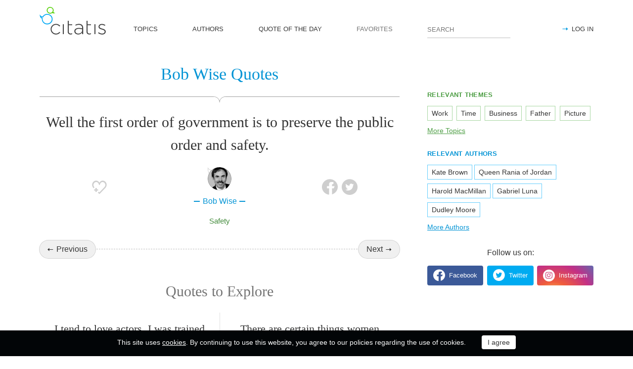

--- FILE ---
content_type: text/html; charset=utf-8
request_url: https://citatis.com/a13423/315801/
body_size: 9933
content:
<!doctype html>
<!--[if IE]> <html class="ie" lang="en"> <![endif]-->
<!--[if (gt IE 10)|!(IE)]><!--> <html lang="en" prefix="og: http://ogp.me/ns#"> <!--<![endif]-->
<head>
	<link rel="subresource" href="//cdn.citatis.com/css/main.min.vd417aeb3.css" />
	<link rel="preconnect" href="https://cdnjs.cloudflare.com" />
	<link rel="preconnect" href="//cdn.citatis.com/img/">
	<link rel="preconnect" href="//pagead2.googlesyndication.com">
	<link rel="preconnect" href="//www.google-analytics.com">
	<link rel="preconnect" href="//googleads.g.doubleclick.net">
	<link rel="preconnect" href="//securepubads.g.doubleclick.net">
	<link rel="preconnect" href="//tpc.googlesyndication.com">

	<meta http-equiv="X-UA-Compatible" content="IE=edge,chrome=1" />
	<meta charset="utf-8" />
	<meta name="viewport" content="width=device-width, initial-scale=1.0, minimum-scale=0.5, user-scalable=yes" />
	<meta name="description" content="Well the first order of government is to preserve the public order and safety." />
	<meta name="keywords" content="Safety, Bob Wise quotes, quotes" />
	<meta property="og:title" content="Bob Wise Quotes" />
	<meta property="og:type" content="website" />
	<meta property="og:url" content="https://citatis.com/a13423/315801/" />
	<meta property="fb:app_id" content="428075874317092" />
	
	
	<meta property="og:site_name" content="Citatis.com" />
	<meta property="og:description" content="Well the first order of government is to preserve the public order and safety." />

	<meta name="twitter:site" content="@citatiscom">
	<meta name="twitter:creator" content="@citatiscom">
	<meta name="twitter:title" content="Bob Wise Quotes">
	<meta name="twitter:description" content="Well the first order of government is to preserve the public order and safety.">

	<link rel="apple-touch-icon" sizes="180x180" href="//cdn.citatis.com/img/apple-touch-icon.png" />
	<link rel="icon" type="image/png" sizes="32x32" href="//cdn.citatis.com/img/favicon-32x32.png" />
	<link rel="icon" type="image/png" sizes="16x16" href="//cdn.citatis.com/img/favicon-16x16.png" />
	<link rel="manifest" href="//cdn.citatis.com/img/manifest.json" />
	<link rel="mask-icon" href="//cdn.citatis.com/img/safari-pinned-tab.svg" color="#5bbad5" />
	<meta name="theme-color" content="#ffffff" />

	<link rel="stylesheet" media="screen" href="//cdn.citatis.com/css/main.min.vd417aeb3.css" />
  <!--[if lt IE 9]><script src="https://cdnjs.cloudflare.com/ajax/libs/html5shiv/3.7.3/html5shiv.js"></script><![endif]-->
	<!--[if lt IE 10]><link rel="stylesheet" media="screen" href="//cdn.citatis.com/css/ie.min.v84bec87c.css" /><![endif]-->

	<title>Bob Wise: Well the first order of government is to preserve the ... | Citatis</title>
	
		<link rel="canonical" href="https://citatis.com/a13423/315801/" />
	
	
	<!-- Global site tag (gtag.js) - Google Analytics -->
	<script async src="https://www.googletagmanager.com/gtag/js?id=UA-52815707-9"></script>
	
	<script>
	window.dataLayer = window.dataLayer || [];
	function gtag(){dataLayer.push(arguments);}
	gtag('js', new Date());
	gtag('config', 'UA-52815707-9');
	</script>
	<script async='async' src='https://www.googletagservices.com/tag/js/gpt.js'></script>
	<script>
	  var googletag = googletag || {};
	  googletag.cmd = googletag.cmd || [];

	  googletag.cmd.push(function() {
		 	if (screen.width > 1000) {
	    	googletag.defineSlot('/150025860/citatis-top', [[728, 90]], 'div-gpt-ad-1539479904694-0').addService(googletag.pubads());
				googletag.defineSlot('/150025860/citatis-footer', [[728, 90]], 'div-gpt-ad-1539483707189-0').addService(googletag.pubads());
			} else {
				googletag.defineSlot('/150025860/citatis-top', [[336, 280]], 'div-gpt-ad-1539479904694-0').addService(googletag.pubads());
				googletag.defineSlot('/150025860/citatis-footer', [[336, 280]], 'div-gpt-ad-1539483707189-0').addService(googletag.pubads());
			}
			googletag.defineSlot('/150025860/adsense-citatis-right', [[336, 280]], 'div-gpt-ad-1539482008349-0').addService(googletag.pubads());
			googletag.pubads().enableSingleRequest();
			
			googletag.enableServices();
			
		});
	</script>
	
	<script async src="//pagead2.googlesyndication.com/pagead/js/adsbygoogle.js"></script>
	<script>
	(adsbygoogle = window.adsbygoogle || []).push({
	google_ad_client: "ca-pub-2640316034442145",
	enable_page_level_ads: true
	});
	</script>
</head>

<body itemscope itemtype="http://schema.org/WebPage">
	<header>

	<button class="nav__menu-toggle collapsed" data-toggle="collapse" data-target="#navbar" aria-expanded="false" aria-label="Open site Navigation"></button>
	<button id="search_open" class="nav__search-open" aria-label="Site Search"></button>

	<a href="/" class="i-logo"><img src="//cdn.citatis.com/img/citatis_logo.svg" title="Popular Quotes" alt="Popular Quotes"></a>
	<nav class="panel">

		<ul class="nav collapse" id="navbar" aria-expanded="false">
		
			<li class="nav__item ">
				<a href="/topics/"  role="button">TOPICS</a>
			</li>
		
			<li class="nav__item ">
				<a href="/authors/"  role="button">AUTHORS</a>
			</li>
		
			<li class="nav__item ">
				<a href="/day/"  role="button">QUOTE OF THE DAY</a>
			</li>
		
			<li class="nav__item noactive">
				<a href="#popup_auth" data-toggle="modal" role="button">FAVORITES</a>
			</li>
		

			
				<li class="nav__item--login">
					<a href="#popup_auth" data-toggle="modal" role="button">LOG IN</a>
				</li>
			
		</ul>
		<form class="nav__search" id="nav__search" action="/search/" method="GET">
				<input type="search" id="search" value="" name="q" required="" placeholder="SEARCH" aria-label="Enter search query"/>
				<button id="b_search" type="submit" class="i-search" title="search"></button>
				<i id="close" class="i-close" aria-label="Close Search form"></i>
		</form>

	</nav>

</header>


<div class="wrapper" id="body_wrapper">
<script type="application/ld+json">
  {"@context":"http://schema.org","@type":"BreadcrumbList","itemListElement":[{"@type":"ListItem","position":1,"item":{"@id":"citatis.com","name":"Quotes"}},{"@type":"ListItem","position":2,"item":{"@id":"citatis.com/a13423/","name":"Bob Wise"}},{"@type":"ListItem","position":3,"item":{"@id":"citatis.com/a13423/315801/","name":"Bob Wise quote"}}]}
</script>
<main>
	<h1 class="author__headline hr__decorate">
		
			Bob Wise Quotes
		
	</h1>
	<div class="quote--ajax">
		<div class="quotes-item" itemscope="" itemtype="http://schema.org/Quotation">

	
	<blockquote itemprop="text">
	
		Well the first order of government is to preserve the public order and safety.
	
	</blockquote>
	
		<cite itemprop="spokenByCharacter" itemscope="" itemtype="http://schema.org/Person">
			<a href="/a13423/">
				
					<figure class="character-image">
						<img itemprop="image" src="//cdn.citatis.com/img/a/f/13423.v5.jpg" alt="Bob Wise">
					</figure>
				
				<span class="cite-src" itemprop="name">Bob Wise</span>
			</a>
		</cite>
	
	<ul class="quotes-item__options">
  <li>
    <button class="i-favorite popup-toggle" onclick="event.stopImmediatePropagation(); $('#popup_auth').modal('show');" title="Add to Favorites" qid="315801"></button>
  </li>
  
</ul>
<ul class="quotes-item__share" data-id="315801" itemtype="quote">
  <li>
    <button class="i-fb" data-url="https://www.facebook.com/share.php?u=https://citatis.com/a13423/315801/" title="Share to Facebook"></button>
  </li>
  <li>
    <button class="i-tw" data-url="https://twitter.com/share?text=Well%20the%20first%20order%20of%20government%20is%20to%20preserve%20the%20public%20order%20and%20safety.&url=https%3A%2F%2Fcitatis.com%2Fa13423%2F315801%2F" title="Share to Twitter"></button>
  </li>
  
</ul>


  <ul class="quotes-item__tags">
    
      <li><a href="/topic/197/">Safety</a></li>
    
  </ul>

<!--/quotes-item-->

	</div>

<ul class="nav-flipping">
    <li><a href="/a13423/3211ea/">Previous</a></li>
    <li><a href="/a13423/021217/">Next</a></li>
    <!--/nav-flipping-->
  </ul>

	</div>
	<div class="index__social">
  <a href="https://www.facebook.com/citatiscom/" class="i-fb" title="Like us on Facebook" target="_blank"></a>
  <a href="https://twitter.com/citatiscom/" class="i-tw" title="Follow us on Twitter" target="_blank"></a>
  <a href="https://www.instagram.com/citatis_com/" class="i-inst" title="Follow us on Instagram" target="_blank"></a>
</div>

	<div class="banner--main">
		<!-- /150025860/citatis-top -->
		<div id='div-gpt-ad-1539479904694-1'>
		<script>
		googletag.cmd.push(function() {
			var slot;
			var slotName = 'div-gpt-ad-1539479904694-1';
			if (screen.width > 1000) {
				slot = googletag.defineSlot('/150025860/citatis-top', [[728, 90]], slotName).addService(googletag.pubads());
			} else {
				document.getElementById(slotName).classList.add("banner--mobile");
				slot = googletag.defineSlot('/150025860/citatis-top', [[336, 280]], slotName).addService(googletag.pubads());
			}
			googletag.display(slotName);
			googletag.pubads().refresh([slot]);
		});
		</script>
		</div>
</div>
	
	<h2>Quotes to Explore</h2>
		
	<ul class="quotes--cards">

	<li class="quotes-item" itemscope="" itemtype="http://schema.org/Quotation">

	
	<blockquote itemprop="text">
	
		<a href="/a3011/35af/">I tend to love actors. I was trained as an actor first so I&#39;m drawn to actors.</a>
	
	</blockquote>
	
		<cite itemprop="spokenByCharacter" itemscope="" itemtype="http://schema.org/Person">
			<a href="/a3011/">
				
					<figure class="character-image">
						<img itemprop="image" src="//cdn.citatis.com/img/a/3/3011.v4.jpg" alt="Gary Ross">
					</figure>
				
				<span class="cite-src" itemprop="name">Gary Ross</span>
			</a>
		</cite>
	
	<ul class="quotes-item__options">
  <li>
    <button class="i-favorite popup-toggle" onclick="event.stopImmediatePropagation(); $('#popup_auth').modal('show');" title="Add to Favorites" qid="35af"></button>
  </li>
  
</ul>
<ul class="quotes-item__share" data-id="35af" itemtype="quote">
  <li>
    <button class="i-fb" data-url="https://www.facebook.com/share.php?u=https://citatis.com/a3011/35af/" title="Share to Facebook"></button>
  </li>
  <li>
    <button class="i-tw" data-url="https://twitter.com/share?text=I%20tend%20to%20love%20actors.%20I%20was%20trained%20as%20an%20actor%20first%20so%20I%27m%20drawn%20to%20actors.&url=https%3A%2F%2Fcitatis.com%2Fa3011%2F35af%2F" title="Share to Twitter"></button>
  </li>
  
</ul>


  <ul class="quotes-item__tags">
    
      <li><a href="/topic/612/">Actor</a></li>
    
      <li><a href="/topic/502/">First</a></li>
    
      <li><a href="/topic/10044/">Trained</a></li>
    
  </ul>

<!--/quotes-item-->

	</li>


	<li class="quotes-item" itemscope="" itemtype="http://schema.org/Quotation">

	
	<blockquote itemprop="text">
	
		<a href="/a314/313f8/">I have my own people that make my clothes because it&#39;s hard for me to find stuff that fits.</a>
	
	</blockquote>
	
		<cite itemprop="spokenByCharacter" itemscope="" itemtype="http://schema.org/Person">
			<a href="/a314/">
				
					<figure class="character-image">
						<img itemprop="image" src="//cdn.citatis.com/img/a/1a/314.v8.jpg" alt="Calvin Johnson">
					</figure>
				
				<span class="cite-src" itemprop="name">Calvin Johnson</span>
			</a>
		</cite>
	
	<ul class="quotes-item__options">
  <li>
    <button class="i-favorite popup-toggle" onclick="event.stopImmediatePropagation(); $('#popup_auth').modal('show');" title="Add to Favorites" qid="313f8"></button>
  </li>
  
</ul>
<ul class="quotes-item__share" data-id="313f8" itemtype="quote">
  <li>
    <button class="i-fb" data-url="https://www.facebook.com/share.php?u=https://citatis.com/a314/313f8/" title="Share to Facebook"></button>
  </li>
  <li>
    <button class="i-tw" data-url="https://twitter.com/share?text=I%20have%20my%20own%20people%20that%20make%20my%20clothes%20because%20it%27s%20hard%20for%20me%20to%20find%20stuff%20that%20fits.&url=https%3A%2F%2Fcitatis.com%2Fa314%2F313f8%2F" title="Share to Twitter"></button>
  </li>
  
</ul>


  <ul class="quotes-item__tags">
    
      <li><a href="/topic/92/">People</a></li>
    
      <li><a href="/topic/429/">Find</a></li>
    
      <li><a href="/topic/1409/">Hard</a></li>
    
  </ul>

<!--/quotes-item-->

	</li>


	<li class="quotes-item" itemscope="" itemtype="http://schema.org/Quotation">

	
	<blockquote itemprop="text">
	
		<a href="/a2640/316ae/">Whenever I&#39;ve been well-known or hitting the press, I&#39;ve always had to get my credit card out to prove I&#39;m Damien Hirst.</a>
	
	</blockquote>
	
		<cite itemprop="spokenByCharacter" itemscope="" itemtype="http://schema.org/Person">
			<a href="/a2640/">
				
					<figure class="character-image">
						<img itemprop="image" src="//cdn.citatis.com/img/a/10/2640.v10.jpg" alt="Damien Hirst">
					</figure>
				
				<span class="cite-src" itemprop="name">Damien Hirst</span>
			</a>
		</cite>
	
	<ul class="quotes-item__options">
  <li>
    <button class="i-favorite popup-toggle" onclick="event.stopImmediatePropagation(); $('#popup_auth').modal('show');" title="Add to Favorites" qid="316ae"></button>
  </li>
  
</ul>
<ul class="quotes-item__share" data-id="316ae" itemtype="quote">
  <li>
    <button class="i-fb" data-url="https://www.facebook.com/share.php?u=https://citatis.com/a2640/316ae/" title="Share to Facebook"></button>
  </li>
  <li>
    <button class="i-tw" data-url="https://twitter.com/share?text=Whenever%20I%27ve%20been%20well-known%20or%20hitting%20the%20press%2C%20I%27ve%20always%20had%20to%20get%20my%20credit%20card%20out%20to%20prove%20I%27m%20Damien%20Hirst.&url=https%3A%2F%2Fcitatis.com%2Fa2640%2F316ae%2F" title="Share to Twitter"></button>
  </li>
  
</ul>


  <ul class="quotes-item__tags">
    
      <li><a href="/topic/265/">Always</a></li>
    
      <li><a href="/topic/794/">Credit</a></li>
    
      <li><a href="/topic/5257/">Credit Card</a></li>
    
  </ul>

<!--/quotes-item-->

	</li>


	<li class="quotes-item" itemscope="" itemtype="http://schema.org/Quotation">

	
	<blockquote itemprop="text">
	
		<a href="/a1735/31b0f/">There are certain things women are better at than men.</a>
	
	</blockquote>
	
		<cite itemprop="spokenByCharacter" itemscope="" itemtype="http://schema.org/Person">
			<a href="/a1735/">
				
					<figure class="character-image">
						<img itemprop="image" src="//cdn.citatis.com/img/a/7/1735.v8.jpg" alt="Adam Carolla">
					</figure>
				
				<span class="cite-src" itemprop="name">Adam Carolla</span>
			</a>
		</cite>
	
	<ul class="quotes-item__options">
  <li>
    <button class="i-favorite popup-toggle" onclick="event.stopImmediatePropagation(); $('#popup_auth').modal('show');" title="Add to Favorites" qid="31b0f"></button>
  </li>
  
</ul>
<ul class="quotes-item__share" data-id="31b0f" itemtype="quote">
  <li>
    <button class="i-fb" data-url="https://www.facebook.com/share.php?u=https://citatis.com/a1735/31b0f/" title="Share to Facebook"></button>
  </li>
  <li>
    <button class="i-tw" data-url="https://twitter.com/share?text=There%20are%20certain%20things%20women%20are%20better%20at%20than%20men.&url=https%3A%2F%2Fcitatis.com%2Fa1735%2F31b0f%2F" title="Share to Twitter"></button>
  </li>
  
</ul>


  <ul class="quotes-item__tags">
    
      <li><a href="/topic/124/">Men</a></li>
    
      <li><a href="/topic/386/">Women</a></li>
    
      <li><a href="/topic/303/">Better</a></li>
    
  </ul>

<!--/quotes-item-->

	</li>


	<li class="quotes-item" itemscope="" itemtype="http://schema.org/Quotation">

	
	<blockquote itemprop="text">
	
		<a href="/a3929/31be4/">Sometimes the strength of motherhood is greater than natural laws.</a>
	
	</blockquote>
	
		<cite itemprop="spokenByCharacter" itemscope="" itemtype="http://schema.org/Person">
			<a href="/a3929/">
				
					<figure class="character-image">
						<img itemprop="image" src="//cdn.citatis.com/img/a/19/3929.v7.jpg" alt="Barbara Kingsolver">
					</figure>
				
				<span class="cite-src" itemprop="name">Barbara Kingsolver</span>
			</a>
		</cite>
	
	<ul class="quotes-item__options">
  <li>
    <button class="i-favorite popup-toggle" onclick="event.stopImmediatePropagation(); $('#popup_auth').modal('show');" title="Add to Favorites" qid="31be4"></button>
  </li>
  
</ul>
<ul class="quotes-item__share" data-id="31be4" itemtype="quote">
  <li>
    <button class="i-fb" data-url="https://www.facebook.com/share.php?u=https://citatis.com/a3929/31be4/" title="Share to Facebook"></button>
  </li>
  <li>
    <button class="i-tw" data-url="https://twitter.com/share?text=Sometimes%20the%20strength%20of%20motherhood%20is%20greater%20than%20natural%20laws.&url=https%3A%2F%2Fcitatis.com%2Fa3929%2F31be4%2F" title="Share to Twitter"></button>
  </li>
  
</ul>


  <ul class="quotes-item__tags">
    
      <li><a href="/topic/120/">Strength</a></li>
    
      <li><a href="/topic/3120/">Motherhood</a></li>
    
  </ul>

<!--/quotes-item-->

	</li>


	<li class="quotes-item" itemscope="" itemtype="http://schema.org/Quotation">

	
	<blockquote itemprop="text">
	
		<a href="/a4086/31bf7/">It is difficult. You&#39;ve got a lot of things outside the field. But you need to learn and understand things you can do.</a>
	
	</blockquote>
	
		<cite itemprop="spokenByCharacter" itemscope="" itemtype="http://schema.org/Person">
			<a href="/a4086/">
				
					<figure class="character-image">
						<img itemprop="image" src="//cdn.citatis.com/img/a/16/4086.v7.jpg" alt="Pablo Sandoval">
					</figure>
				
				<span class="cite-src" itemprop="name">Pablo Sandoval</span>
			</a>
		</cite>
	
	<ul class="quotes-item__options">
  <li>
    <button class="i-favorite popup-toggle" onclick="event.stopImmediatePropagation(); $('#popup_auth').modal('show');" title="Add to Favorites" qid="31bf7"></button>
  </li>
  
</ul>
<ul class="quotes-item__share" data-id="31bf7" itemtype="quote">
  <li>
    <button class="i-fb" data-url="https://www.facebook.com/share.php?u=https://citatis.com/a4086/31bf7/" title="Share to Facebook"></button>
  </li>
  <li>
    <button class="i-tw" data-url="https://twitter.com/share?text=It%20is%20difficult.%20You%27ve%20got%20a%20lot%20of%20things%20outside%20the%20field.%20But%20you%20need%20to%20learn%20and%20understand%20things%20you%20can%20do.&url=https%3A%2F%2Fcitatis.com%2Fa4086%2F31bf7%2F" title="Share to Twitter"></button>
  </li>
  
</ul>


  <ul class="quotes-item__tags">
    
      <li><a href="/topic/108/">You</a></li>
    
      <li><a href="/topic/365/">Learn</a></li>
    
      <li><a href="/topic/653/">Understand</a></li>
    
  </ul>

<!--/quotes-item-->

	</li>


	</ul>
<div class="banner--main">
		<!-- /150025860/citatis-top -->
		<div id='div-gpt-ad-1539479904694-2'>
		<script>
		googletag.cmd.push(function() {
			var slot;
			var slotName = 'div-gpt-ad-1539479904694-2';
			if (screen.width > 1000) {
				slot = googletag.defineSlot('/150025860/citatis-top', [[728, 90]], slotName).addService(googletag.pubads());
			} else {
				document.getElementById(slotName).classList.add("banner--mobile");
				slot = googletag.defineSlot('/150025860/citatis-top', [[336, 280]], slotName).addService(googletag.pubads());
			}
			googletag.display(slotName);
			googletag.pubads().refresh([slot]);
		});
		</script>
		</div>
</div>
		<ul class="quotes--cards">

	<li class="quotes-item" itemscope="" itemtype="http://schema.org/Quotation">

	
	<blockquote itemprop="text">
	
		<a href="/a1018/31eb6/">I would like to break out of this dark, brooding image, cause I&#39;m actually not like that at all.</a>
	
	</blockquote>
	
		<cite itemprop="spokenByCharacter" itemscope="" itemtype="http://schema.org/Person">
			<a href="/a1018/">
				
					<figure class="character-image">
						<img itemprop="image" src="//cdn.citatis.com/img/a/1a/1018.v6.jpg" alt="Gabriel Byrne">
					</figure>
				
				<span class="cite-src" itemprop="name">Gabriel Byrne</span>
			</a>
		</cite>
	
	<ul class="quotes-item__options">
  <li>
    <button class="i-favorite popup-toggle" onclick="event.stopImmediatePropagation(); $('#popup_auth').modal('show');" title="Add to Favorites" qid="31eb6"></button>
  </li>
  
</ul>
<ul class="quotes-item__share" data-id="31eb6" itemtype="quote">
  <li>
    <button class="i-fb" data-url="https://www.facebook.com/share.php?u=https://citatis.com/a1018/31eb6/" title="Share to Facebook"></button>
  </li>
  <li>
    <button class="i-tw" data-url="https://twitter.com/share?text=I%20would%20like%20to%20break%20out%20of%20this%20dark%2C%20brooding%20image%2C%20cause%20I%27m%20actually%20not%20like%20that%20at%20all.&url=https%3A%2F%2Fcitatis.com%2Fa1018%2F31eb6%2F" title="Share to Twitter"></button>
  </li>
  
</ul>


  <ul class="quotes-item__tags">
    
      <li><a href="/topic/175/">Like</a></li>
    
      <li><a href="/topic/734/">Dark</a></li>
    
      <li><a href="/topic/4114/">Break</a></li>
    
  </ul>

<!--/quotes-item-->

	</li>


	<li class="quotes-item" itemscope="" itemtype="http://schema.org/Quotation">

	
	<blockquote itemprop="text">
	
		<a href="/a4138/31f96/">If you are being weird or silly you can be excused because you are just playing a character.</a>
	
	</blockquote>
	
		<cite itemprop="spokenByCharacter" itemscope="" itemtype="http://schema.org/MusicGroup">
			<a href="/a4138/"  itemprop="member" itemscope="" itemtype="http://schema.org/Person">
				
					<figure class="character-image">
						<img itemprop="image" src="//cdn.citatis.com/img/a/a/4138.v5.jpg" alt="Taryn Manning">
					</figure>
				
				<span class="cite-src" itemprop="name">Taryn Manning</span>
			</a>
			
				<a href="/b336/"><span itemprop="legalName">Boomkat</span></a>
			
			
		</cite>
	
	<ul class="quotes-item__options">
  <li>
    <button class="i-favorite popup-toggle" onclick="event.stopImmediatePropagation(); $('#popup_auth').modal('show');" title="Add to Favorites" qid="31f96"></button>
  </li>
  
</ul>
<ul class="quotes-item__share" data-id="31f96" itemtype="quote">
  <li>
    <button class="i-fb" data-url="https://www.facebook.com/share.php?u=https://citatis.com/a4138/31f96/" title="Share to Facebook"></button>
  </li>
  <li>
    <button class="i-tw" data-url="https://twitter.com/share?text=If%20you%20are%20being%20weird%20or%20silly%20you%20can%20be%20excused%20because%20you%20are%20just%20playing%20a%20character.&url=https%3A%2F%2Fcitatis.com%2Fa4138%2F31f96%2F" title="Share to Twitter"></button>
  </li>
  
</ul>


  <ul class="quotes-item__tags">
    
      <li><a href="/topic/133/">Character</a></li>
    
      <li><a href="/topic/108/">You</a></li>
    
      <li><a href="/topic/1845/">Weird</a></li>
    
  </ul>

<!--/quotes-item-->

	</li>


	<li class="quotes-item" itemscope="" itemtype="http://schema.org/Quotation">

	
	<blockquote itemprop="text">
	
		<a href="/a19/321d4/">Everybody&#39;s social life in Jordan revolves around family.</a>
	
	</blockquote>
	
		<cite itemprop="spokenByCharacter" itemscope="" itemtype="http://schema.org/Person">
			<a href="/a19/">
				
					<figure class="character-image">
						<img itemprop="image" src="//cdn.citatis.com/img/a/13/19.v6.jpg" alt="Queen Rania of Jordan">
					</figure>
				
				<span class="cite-src" itemprop="name">Queen Rania of Jordan</span>
			</a>
		</cite>
	
	<ul class="quotes-item__options">
  <li>
    <button class="i-favorite popup-toggle" onclick="event.stopImmediatePropagation(); $('#popup_auth').modal('show');" title="Add to Favorites" qid="321d4"></button>
  </li>
  
</ul>
<ul class="quotes-item__share" data-id="321d4" itemtype="quote">
  <li>
    <button class="i-fb" data-url="https://www.facebook.com/share.php?u=https://citatis.com/a19/321d4/" title="Share to Facebook"></button>
  </li>
  <li>
    <button class="i-tw" data-url="https://twitter.com/share?text=Everybody%27s%20social%20life%20in%20Jordan%20revolves%20around%20family.&url=https%3A%2F%2Fcitatis.com%2Fa19%2F321d4%2F" title="Share to Twitter"></button>
  </li>
  
</ul>


  <ul class="quotes-item__tags">
    
      <li><a href="/topic/145/">Life</a></li>
    
      <li><a href="/topic/27/">Family</a></li>
    
      <li><a href="/topic/584/">Social</a></li>
    
  </ul>

<!--/quotes-item-->

	</li>


	<li class="quotes-item" itemscope="" itemtype="http://schema.org/Quotation">

	
	<blockquote itemprop="text">
	
		<a href="/a2149/322be/">I usually have two or three books on the go at the same time. If I&#39;m in different moods, I want to read different things.</a>
	
	</blockquote>
	
		<cite itemprop="spokenByCharacter" itemscope="" itemtype="http://schema.org/Person">
			<a href="/a2149/">
				
					<figure class="character-image">
						<img itemprop="image" src="//cdn.citatis.com/img/a/5/2149.v4.jpg" alt="Felicity Jones">
					</figure>
				
				<span class="cite-src" itemprop="name">Felicity Jones</span>
			</a>
		</cite>
	
	<ul class="quotes-item__options">
  <li>
    <button class="i-favorite popup-toggle" onclick="event.stopImmediatePropagation(); $('#popup_auth').modal('show');" title="Add to Favorites" qid="322be"></button>
  </li>
  
</ul>
<ul class="quotes-item__share" data-id="322be" itemtype="quote">
  <li>
    <button class="i-fb" data-url="https://www.facebook.com/share.php?u=https://citatis.com/a2149/322be/" title="Share to Facebook"></button>
  </li>
  <li>
    <button class="i-tw" data-url="https://twitter.com/share?text=I%20usually%20have%20two%20or%20three%20books%20on%20the%20go%20at%20the%20same%20time.%20If%20I%27m%20in%20different%20moods%2C%20I%20want%20to%20read%20different%20things.&url=https%3A%2F%2Fcitatis.com%2Fa2149%2F322be%2F" title="Share to Twitter"></button>
  </li>
  
</ul>


  <ul class="quotes-item__tags">
    
      <li><a href="/topic/11/">Time</a></li>
    
      <li><a href="/topic/1423/">Different</a></li>
    
      <li><a href="/topic/298/">Want</a></li>
    
  </ul>

<!--/quotes-item-->

	</li>


	<li class="quotes-item" itemscope="" itemtype="http://schema.org/Quotation">

	
	<blockquote itemprop="text">
	
		<a href="/a588/32342/">The real and lasting victories are those of peace, and not of war.</a>
	
	</blockquote>
	
		<cite itemprop="spokenByCharacter" itemscope="" itemtype="http://schema.org/Person">
			<a href="/a588/">
				
					<figure class="character-image">
						<img itemprop="image" src="//cdn.citatis.com/img/a/c/588.v6.jpg" alt="Ralph Waldo Emerson">
					</figure>
				
				<span class="cite-src" itemprop="name">Ralph Waldo Emerson</span>
			</a>
		</cite>
	
	<ul class="quotes-item__options">
  <li>
    <button class="i-favorite popup-toggle" onclick="event.stopImmediatePropagation(); $('#popup_auth').modal('show');" title="Add to Favorites" qid="32342"></button>
  </li>
  
</ul>
<ul class="quotes-item__share" data-id="32342" itemtype="quote">
  <li>
    <button class="i-fb" data-url="https://www.facebook.com/share.php?u=https://citatis.com/a588/32342/" title="Share to Facebook"></button>
  </li>
  <li>
    <button class="i-tw" data-url="https://twitter.com/share?text=The%20real%20and%20lasting%20victories%20are%20those%20of%20peace%2C%20and%20not%20of%20war.&url=https%3A%2F%2Fcitatis.com%2Fa588%2F32342%2F" title="Share to Twitter"></button>
  </li>
  
</ul>


  <ul class="quotes-item__tags">
    
      <li><a href="/topic/508/">Real</a></li>
    
      <li><a href="/topic/237/">War</a></li>
    
      <li><a href="/topic/250/">Peace</a></li>
    
  </ul>

<!--/quotes-item-->

	</li>


	<li class="quotes-item" itemscope="" itemtype="http://schema.org/Quotation">

	
	<blockquote itemprop="text">
	
		<a href="/a4206/3240f/">The personal things should be left out of platforms at conventions. You can argue yourself blue in the face, and you&#39;re not going to change each other&#39;s minds. It&#39;s a waste of your time and my time.</a>
	
	</blockquote>
	
		<cite itemprop="spokenByCharacter" itemscope="" itemtype="http://schema.org/Person">
			<a href="/a4206/">
				
					<figure class="character-image">
						<img itemprop="image" src="//cdn.citatis.com/img/a/e/4206.v5.jpg" alt="Barbara Bush">
					</figure>
				
				<span class="cite-src" itemprop="name">Barbara Bush</span>
			</a>
		</cite>
	
	<ul class="quotes-item__options">
  <li>
    <button class="i-favorite popup-toggle" onclick="event.stopImmediatePropagation(); $('#popup_auth').modal('show');" title="Add to Favorites" qid="3240f"></button>
  </li>
  
</ul>
<ul class="quotes-item__share" data-id="3240f" itemtype="quote">
  <li>
    <button class="i-fb" data-url="https://www.facebook.com/share.php?u=https://citatis.com/a4206/3240f/" title="Share to Facebook"></button>
  </li>
  <li>
    <button class="i-tw" data-url="https://twitter.com/share?text=The%20personal%20things%20should%20be%20left%20out%20of%20platforms%20at%20conventions.%20You%20can%20argue%20yourself%20blue%20in%20the%20face%2C%20and%20you%27re%20not%20going%20to%20change%20each%20other%27s%20minds.%20It%27s%20a%20waste%20of%20your%20time%20and%20my%20time.&url=https%3A%2F%2Fcitatis.com%2Fa4206%2F3240f%2F" title="Share to Twitter"></button>
  </li>
  
</ul>


  <ul class="quotes-item__tags">
    
      <li><a href="/topic/11/">Time</a></li>
    
      <li><a href="/topic/323/">Change</a></li>
    
      <li><a href="/topic/697/">Yourself</a></li>
    
  </ul>

<!--/quotes-item-->

	</li>


	</ul>
<div class="banner--main">
		<!-- /150025860/citatis-top -->
		<div id='div-gpt-ad-1539479904694-3'>
		<script>
		googletag.cmd.push(function() {
			var slot;
			var slotName = 'div-gpt-ad-1539479904694-3';
			if (screen.width > 1000) {
				slot = googletag.defineSlot('/150025860/citatis-top', [[728, 90]], slotName).addService(googletag.pubads());
			} else {
				document.getElementById(slotName).classList.add("banner--mobile");
				slot = googletag.defineSlot('/150025860/citatis-top', [[336, 280]], slotName).addService(googletag.pubads());
			}
			googletag.display(slotName);
			googletag.pubads().refresh([slot]);
		});
		</script>
		</div>
</div>
		<ul class="quotes--cards">

	<li class="quotes-item" itemscope="" itemtype="http://schema.org/Quotation">

	
	<blockquote itemprop="text">
	
		<a href="/a1849/32a8c/">I want young Indian composers to be able to do more than just film music. I want to give them the skills that will enable them to create their own palette of sounds instead of having to write formulaic music. It doesn&#39;t matter if they become sound engineers, producers, composers or performers - I want them to be as imaginative as they like.</a>
	
	</blockquote>
	
		<cite itemprop="spokenByCharacter" itemscope="" itemtype="http://schema.org/Person">
			<a href="/a1849/">
				
					<figure class="character-image">
						<img itemprop="image" src="//cdn.citatis.com/img/a/19/1849.v6.jpg" alt="A. R. Rahman">
					</figure>
				
				<span class="cite-src" itemprop="name">A. R. Rahman</span>
			</a>
		</cite>
	
	<ul class="quotes-item__options">
  <li>
    <button class="i-favorite popup-toggle" onclick="event.stopImmediatePropagation(); $('#popup_auth').modal('show');" title="Add to Favorites" qid="32a8c"></button>
  </li>
  
</ul>
<ul class="quotes-item__share" data-id="32a8c" itemtype="quote">
  <li>
    <button class="i-fb" data-url="https://www.facebook.com/share.php?u=https://citatis.com/a1849/32a8c/" title="Share to Facebook"></button>
  </li>
  <li>
    <button class="i-tw" data-url="https://twitter.com/share?text=I%20want%20young%20Indian%20composers%20to%20be%20able%20to%20do%20more%20than%20just%20film%20music.%20I%20want%20to%20give%20them%20the%20skills%20that%20will%20enable%20them%20to%20create%20their%20own%20palette%20of%20sounds%20instead%20of%20having%20to%20write%20formulaic%20music.%20It%20doesn%27t%20matter%20if%20they%20become%20sound%20engineers%2C%20producers%2C%20composers%20or%20performers%20-%20I%20want%20them%20to%20be%20as%20imaginative%20as%20they%20like.&url=https%3A%2F%2Fcitatis.com%2Fa1849%2F32a8c%2F" title="Share to Twitter"></button>
  </li>
  
</ul>


  <ul class="quotes-item__tags">
    
      <li><a href="/topic/114/">Music</a></li>
    
      <li><a href="/topic/196/">Sound</a></li>
    
      <li><a href="/topic/3851/">Engineers</a></li>
    
  </ul>

<!--/quotes-item-->

	</li>


	<li class="quotes-item" itemscope="" itemtype="http://schema.org/Quotation">

	
	<blockquote itemprop="text">
	
		<a href="/a3712/32baf/">We cannot control what emotions or circumstances we will experience next, but we can choose how we will respond to them.</a>
	
	</blockquote>
	
		<cite itemprop="spokenByCharacter" itemscope="" itemtype="http://schema.org/Person">
			<a href="/a3712/">
				
					<figure class="character-image">
						<img itemprop="image" src="//cdn.citatis.com/img/a/0/3712.v4.jpg" alt="Gary Zukav">
					</figure>
				
				<span class="cite-src" itemprop="name">Gary Zukav</span>
			</a>
		</cite>
	
	<ul class="quotes-item__options">
  <li>
    <button class="i-favorite popup-toggle" onclick="event.stopImmediatePropagation(); $('#popup_auth').modal('show');" title="Add to Favorites" qid="32baf"></button>
  </li>
  
</ul>
<ul class="quotes-item__share" data-id="32baf" itemtype="quote">
  <li>
    <button class="i-fb" data-url="https://www.facebook.com/share.php?u=https://citatis.com/a3712/32baf/" title="Share to Facebook"></button>
  </li>
  <li>
    <button class="i-tw" data-url="https://twitter.com/share?text=We%20cannot%20control%20what%20emotions%20or%20circumstances%20we%20will%20experience%20next%2C%20but%20we%20can%20choose%20how%20we%20will%20respond%20to%20them.&url=https%3A%2F%2Fcitatis.com%2Fa3712%2F32baf%2F" title="Share to Twitter"></button>
  </li>
  
</ul>


  <ul class="quotes-item__tags">
    
      <li><a href="/topic/45/">Experience</a></li>
    
      <li><a href="/topic/845/">Control</a></li>
    
      <li><a href="/topic/1202/">Choose</a></li>
    
  </ul>

<!--/quotes-item-->

	</li>


	<li class="quotes-item" itemscope="" itemtype="http://schema.org/Quotation">

	
	<blockquote itemprop="text">
	
		<a href="/a4047/32bfb/">I&#39;m terrified of walking into a room full of people. Sitting down at a dinner table with 15 strangers brings me out in a sweat.</a>
	
	</blockquote>
	
		<cite itemprop="spokenByCharacter" itemscope="" itemtype="http://schema.org/Person">
			<a href="/a4047/">
				
					<figure class="character-image">
						<img itemprop="image" src="//cdn.citatis.com/img/a/f/4047.v4.jpg" alt="Bear Grylls">
					</figure>
				
				<span class="cite-src" itemprop="name">Bear Grylls</span>
			</a>
		</cite>
	
	<ul class="quotes-item__options">
  <li>
    <button class="i-favorite popup-toggle" onclick="event.stopImmediatePropagation(); $('#popup_auth').modal('show');" title="Add to Favorites" qid="32bfb"></button>
  </li>
  
</ul>
<ul class="quotes-item__share" data-id="32bfb" itemtype="quote">
  <li>
    <button class="i-fb" data-url="https://www.facebook.com/share.php?u=https://citatis.com/a4047/32bfb/" title="Share to Facebook"></button>
  </li>
  <li>
    <button class="i-tw" data-url="https://twitter.com/share?text=I%27m%20terrified%20of%20walking%20into%20a%20room%20full%20of%20people.%20Sitting%20down%20at%20a%20dinner%20table%20with%2015%20strangers%20brings%20me%20out%20in%20a%20sweat.&url=https%3A%2F%2Fcitatis.com%2Fa4047%2F32bfb%2F" title="Share to Twitter"></button>
  </li>
  
</ul>


  <ul class="quotes-item__tags">
    
      <li><a href="/topic/92/">People</a></li>
    
      <li><a href="/topic/13/">Me</a></li>
    
      <li><a href="/topic/474/">Walking</a></li>
    
  </ul>

<!--/quotes-item-->

	</li>


	<li class="quotes-item" itemscope="" itemtype="http://schema.org/Quotation">

	
	<blockquote itemprop="text">
	
		<a href="/a2754/333d0/">Politics ruins the character.</a>
	
	</blockquote>
	
		<cite itemprop="spokenByCharacter" itemscope="" itemtype="http://schema.org/Person">
			<a href="/a2754/">
				
					<figure class="character-image">
						<img itemprop="image" src="//cdn.citatis.com/img/a/2/2754.v4.jpg" alt="Otto von Bismarck">
					</figure>
				
				<span class="cite-src" itemprop="name">Otto von Bismarck</span>
			</a>
		</cite>
	
	<ul class="quotes-item__options">
  <li>
    <button class="i-favorite popup-toggle" onclick="event.stopImmediatePropagation(); $('#popup_auth').modal('show');" title="Add to Favorites" qid="333d0"></button>
  </li>
  
</ul>
<ul class="quotes-item__share" data-id="333d0" itemtype="quote">
  <li>
    <button class="i-fb" data-url="https://www.facebook.com/share.php?u=https://citatis.com/a2754/333d0/" title="Share to Facebook"></button>
  </li>
  <li>
    <button class="i-tw" data-url="https://twitter.com/share?text=Politics%20ruins%20the%20character.&url=https%3A%2F%2Fcitatis.com%2Fa2754%2F333d0%2F" title="Share to Twitter"></button>
  </li>
  
</ul>


  <ul class="quotes-item__tags">
    
      <li><a href="/topic/133/">Character</a></li>
    
      <li><a href="/topic/471/">Politics</a></li>
    
      <li><a href="/topic/6352/">Ruins</a></li>
    
  </ul>

<!--/quotes-item-->

	</li>


	<li class="quotes-item" itemscope="" itemtype="http://schema.org/Quotation">

	
	<blockquote itemprop="text">
	
		<a href="/a3350/334d6/">There&#39;s ups and downs with boxing, layoffs are part of the sport and they can either help or hurt a guy.</a>
	
	</blockquote>
	
		<cite itemprop="spokenByCharacter" itemscope="" itemtype="http://schema.org/Person">
			<a href="/a3350/">
				
					<figure class="character-image">
						<img itemprop="image" src="//cdn.citatis.com/img/a/16/3350.v19.jpg" alt="Floyd Mayweather, Jr.">
					</figure>
				
				<span class="cite-src" itemprop="name">Floyd Mayweather, Jr.</span>
			</a>
		</cite>
	
	<ul class="quotes-item__options">
  <li>
    <button class="i-favorite popup-toggle" onclick="event.stopImmediatePropagation(); $('#popup_auth').modal('show');" title="Add to Favorites" qid="334d6"></button>
  </li>
  
</ul>
<ul class="quotes-item__share" data-id="334d6" itemtype="quote">
  <li>
    <button class="i-fb" data-url="https://www.facebook.com/share.php?u=https://citatis.com/a3350/334d6/" title="Share to Facebook"></button>
  </li>
  <li>
    <button class="i-tw" data-url="https://twitter.com/share?text=There%27s%20ups%20and%20downs%20with%20boxing%2C%20layoffs%20are%20part%20of%20the%20sport%20and%20they%20can%20either%20help%20or%20hurt%20a%20guy.&url=https%3A%2F%2Fcitatis.com%2Fa3350%2F334d6%2F" title="Share to Twitter"></button>
  </li>
  
</ul>


  <ul class="quotes-item__tags">
    
      <li><a href="/topic/483/">Help</a></li>
    
      <li><a href="/topic/1741/">Guy</a></li>
    
      <li><a href="/topic/582/">Hurt</a></li>
    
  </ul>

<!--/quotes-item-->

	</li>


	<li class="quotes-item" itemscope="" itemtype="http://schema.org/Quotation">

	
	<blockquote itemprop="text">
	
		<a href="/a2603/3351e/">Whether you&#39;re making a million dollar film or a $100 million film there is never enough money, there&#39;s never enough time.</a>
	
	</blockquote>
	
		<cite itemprop="spokenByCharacter" itemscope="" itemtype="http://schema.org/Person">
			<a href="/a2603/">
				
					<figure class="character-image">
						<img itemprop="image" src="//cdn.citatis.com/img/a/b/2603.v6.jpg" alt="Vera Farmiga">
					</figure>
				
				<span class="cite-src" itemprop="name">Vera Farmiga</span>
			</a>
		</cite>
	
	<ul class="quotes-item__options">
  <li>
    <button class="i-favorite popup-toggle" onclick="event.stopImmediatePropagation(); $('#popup_auth').modal('show');" title="Add to Favorites" qid="3351e"></button>
  </li>
  
</ul>
<ul class="quotes-item__share" data-id="3351e" itemtype="quote">
  <li>
    <button class="i-fb" data-url="https://www.facebook.com/share.php?u=https://citatis.com/a2603/3351e/" title="Share to Facebook"></button>
  </li>
  <li>
    <button class="i-tw" data-url="https://twitter.com/share?text=Whether%20you%27re%20making%20a%20million%20dollar%20film%20or%20a%20$100%20million%20film%20there%20is%20never%20enough%20money%2C%20there%27s%20never%20enough%20time.&url=https%3A%2F%2Fcitatis.com%2Fa2603%2F3351e%2F" title="Share to Twitter"></button>
  </li>
  
</ul>


  <ul class="quotes-item__tags">
    
      <li><a href="/topic/11/">Time</a></li>
    
      <li><a href="/topic/256/">Money</a></li>
    
      <li><a href="/topic/517/">Never</a></li>
    
  </ul>

<!--/quotes-item-->

	</li>


	</ul>
<div class="banner--main">
		<!-- /150025860/citatis-top -->
		<div id='div-gpt-ad-1539479904694-4'>
		<script>
		googletag.cmd.push(function() {
			var slot;
			var slotName = 'div-gpt-ad-1539479904694-4';
			if (screen.width > 1000) {
				slot = googletag.defineSlot('/150025860/citatis-top', [[728, 90]], slotName).addService(googletag.pubads());
			} else {
				document.getElementById(slotName).classList.add("banner--mobile");
				slot = googletag.defineSlot('/150025860/citatis-top', [[336, 280]], slotName).addService(googletag.pubads());
			}
			googletag.display(slotName);
			googletag.pubads().refresh([slot]);
		});
		</script>
		</div>
</div>
		<ul class="quotes--cards">

	<li class="quotes-item" itemscope="" itemtype="http://schema.org/Quotation">

	
	<blockquote itemprop="text">
	
		<a href="/a3289/3737d/">Faith has its price. When misfortune strikes the true believer, he assumes he has done something to deserve punishment, but isn’t quite certain what. The realist, recognizing that he lives in a Darwinian universe, is simply grateful to have made it to another sunset.</a>
	
	</blockquote>
	
		<cite itemprop="spokenByCharacter" itemscope="" itemtype="http://schema.org/Person">
			<a href="/a3289/">
				
					<figure class="character-image">
						<img itemprop="image" src="//cdn.citatis.com/img/a/19/3289.v4.jpg" alt="Jack McDevitt">
					</figure>
				
				<span class="cite-src" itemprop="name">Jack McDevitt</span>
			</a>
		</cite>
	
	<ul class="quotes-item__options">
  <li>
    <button class="i-favorite popup-toggle" onclick="event.stopImmediatePropagation(); $('#popup_auth').modal('show');" title="Add to Favorites" qid="3737d"></button>
  </li>
  
</ul>
<ul class="quotes-item__share" data-id="3737d" itemtype="quote">
  <li>
    <button class="i-fb" data-url="https://www.facebook.com/share.php?u=https://citatis.com/a3289/3737d/" title="Share to Facebook"></button>
  </li>
  <li>
    <button class="i-tw" data-url="https://twitter.com/share?text=Faith%20has%20its%20price.%20When%20misfortune%20strikes%20the%20true%20believer%2C%20he%20assumes%20he%20has%20done%20something%20to%20deserve%20punishment%2C%20but%20isn%E2%80%99t%20quite%20certain%20what.%20The%20realist%2C%20recognizing%20that%20he%20lives%20in%20a%20Darwinian%20universe%2C%20is%20simply%20grateful%20to%20have%20made%20it%20to%20another%20sunset.&url=https%3A%2F%2Fcitatis.com%2Fa3289%2F3737d%2F" title="Share to Twitter"></button>
  </li>
  
</ul>


  <ul class="quotes-item__tags">
    
      <li><a href="/topic/180/">Done</a></li>
    
      <li><a href="/topic/484/">True</a></li>
    
      <li><a href="/topic/65/">Faith</a></li>
    
  </ul>

<!--/quotes-item-->

	</li>


	<li class="quotes-item" itemscope="" itemtype="http://schema.org/Quotation">

	
	<blockquote itemprop="text">
	
		<a href="/a604/3fca/">Negroes must be free in order to be equal, and they must be equal in order to be free... Men cannot win freedom unless they win equality. They cannot win equality unless they win freedom.</a>
	
	</blockquote>
	
		<cite itemprop="spokenByCharacter" itemscope="" itemtype="http://schema.org/Person">
			<a href="/a604/">
				
					<figure class="character-image">
						<img itemprop="image" src="//cdn.citatis.com/img/a/1c/604.v5.jpg" alt="A. Philip Randolph">
					</figure>
				
				<span class="cite-src" itemprop="name">A. Philip Randolph</span>
			</a>
		</cite>
	
	<ul class="quotes-item__options">
  <li>
    <button class="i-favorite popup-toggle" onclick="event.stopImmediatePropagation(); $('#popup_auth').modal('show');" title="Add to Favorites" qid="3fca"></button>
  </li>
  
</ul>
<ul class="quotes-item__share" data-id="3fca" itemtype="quote">
  <li>
    <button class="i-fb" data-url="https://www.facebook.com/share.php?u=https://citatis.com/a604/3fca/" title="Share to Facebook"></button>
  </li>
  <li>
    <button class="i-tw" data-url="https://twitter.com/share?text=Negroes%20must%20be%20free%20in%20order%20to%20be%20equal%2C%20and%20they%20must%20be%20equal%20in%20order%20to%20be%20free...%20Men%20cannot%20win%20freedom%20unless%20they%20win%20equality.%20They%20cannot%20win%20equality%20unless%20they%20win%20freedom.&url=https%3A%2F%2Fcitatis.com%2Fa604%2F3fca%2F" title="Share to Twitter"></button>
  </li>
  
</ul>


  <ul class="quotes-item__tags">
    
      <li><a href="/topic/124/">Men</a></li>
    
      <li><a href="/topic/210/">Free</a></li>
    
      <li><a href="/topic/779/">Freedom</a></li>
    
  </ul>

<!--/quotes-item-->

	</li>


	<li class="quotes-item" itemscope="" itemtype="http://schema.org/Quotation">

	
	<blockquote itemprop="text">
	
		<a href="/a43/31f71f/">If you can&#39;t do great things, do small things in a great way. Don&#39;t wait for great opportunities. Seize common, everyday ones and make them great.</a>
	
	</blockquote>
	
		<cite itemprop="spokenByCharacter" itemscope="" itemtype="http://schema.org/Person">
			<a href="/a43/">
				
					<figure class="character-image">
						<img itemprop="image" src="//cdn.citatis.com/img/a/b/43.v7.jpg" alt="Napoleon Hill">
					</figure>
				
				<span class="cite-src" itemprop="name">Napoleon Hill</span>
			</a>
		</cite>
	
	<ul class="quotes-item__options">
  <li>
    <button class="i-favorite popup-toggle" onclick="event.stopImmediatePropagation(); $('#popup_auth').modal('show');" title="Add to Favorites" qid="31f71f"></button>
  </li>
  
  <li>
    <button class="i-code share_quote_code" data-toggle="modal" data-target="#popup_embed" qurl="/a43/31f71f/" qimage="//cdn.citatis.com/img/q/303166/3221354271.v1.jpg" title="Get code for embedding">
    </button>
  </li>
  
</ul>
<ul class="quotes-item__share" data-id="31f71f" itemtype="quote">
  <li>
    <button class="i-fb" data-url="https://www.facebook.com/share.php?u=https://citatis.com/a43/31f71f/" title="Share to Facebook"></button>
  </li>
  <li>
    <button class="i-tw" data-url="https://twitter.com/share?text=If%20you%20can%27t%20do%20great%20things%2C%20do%20small%20things%20in%20a%20great%20way.%20Don%27t%20wait%20for%20great%20opportunities.%20Seize%20common%2C%20everyday%20ones%20and%20make%20them%20great.&url=https%3A%2F%2Fcitatis.com%2Fa43%2F31f71f%2F" title="Share to Twitter"></button>
  </li>
  
    <li>
      <button class="i-pntrst" data-url="https://pinterest.com/pin/create/link/?media=//cdn.citatis.com/img/q/303166/3221354271.v1.jpg&description=If%20you%20can%27t%20do%20great%20things%2C%20do%20small%20things%20in%20a%20great%20way.%20Don%27t%20wait%20for%20great%20opportunities.%20Seize%20common%2C%20everyday%20ones%20and%20make%20them%20great." title="Share to Pinterest"></button>
    </li>
  
</ul>


  <ul class="quotes-item__tags">
    
      <li><a href="/topic/178/">Great</a></li>
    
      <li><a href="/topic/79/">Small</a></li>
    
      <li><a href="/topic/1378/">Everyday</a></li>
    
  </ul>

<!--/quotes-item-->

	</li>


	<li class="quotes-item" itemscope="" itemtype="http://schema.org/Quotation">

	
	<blockquote itemprop="text">
	
		<a href="/a1539/3eb9/">The whole aim of practical politics is to keep the populace alarmed (and hence clamorous to be led to safety) by menacing it with an endless series of hobgoblins, all of them imaginary.</a>
	
	</blockquote>
	
		<cite itemprop="spokenByCharacter" itemscope="" itemtype="http://schema.org/Person">
			<a href="/a1539/">
				
					<figure class="character-image">
						<img itemprop="image" src="//cdn.citatis.com/img/a/3/1539.v9.jpg" alt="H. L. Mencken">
					</figure>
				
				<span class="cite-src" itemprop="name">H. L. Mencken</span>
			</a>
		</cite>
	
	<ul class="quotes-item__options">
  <li>
    <button class="i-favorite popup-toggle" onclick="event.stopImmediatePropagation(); $('#popup_auth').modal('show');" title="Add to Favorites" qid="3eb9"></button>
  </li>
  
  <li>
    <button class="i-code share_quote_code" data-toggle="modal" data-target="#popup_embed" qurl="/a1539/3eb9/" qimage="//cdn.citatis.com/img/q/303139/3221229241.v1.jpg" title="Get code for embedding">
    </button>
  </li>
  
</ul>
<ul class="quotes-item__share" data-id="3eb9" itemtype="quote">
  <li>
    <button class="i-fb" data-url="https://www.facebook.com/share.php?u=https://citatis.com/a1539/3eb9/" title="Share to Facebook"></button>
  </li>
  <li>
    <button class="i-tw" data-url="https://twitter.com/share?text=The%20whole%20aim%20of%20practical%20politics%20is%20to%20keep%20the%20populace%20alarmed%20%28and%20hence%20clamorous%20to%20be%20led%20to%20safety%29%20by%20menacing%20it%20with%20an%20endless%20series%20of%20hobgoblins%2C%20all%20of%20them%20imaginary.&url=https%3A%2F%2Fcitatis.com%2Fa1539%2F3eb9%2F" title="Share to Twitter"></button>
  </li>
  
    <li>
      <button class="i-pntrst" data-url="https://pinterest.com/pin/create/link/?media=//cdn.citatis.com/img/q/303139/3221229241.v1.jpg&description=The%20whole%20aim%20of%20practical%20politics%20is%20to%20keep%20the%20populace%20alarmed%20%28and%20hence%20clamorous%20to%20be%20led%20to%20safety%29%20by%20menacing%20it%20with%20an%20endless%20series%20of%20hobgoblins%2C%20all%20of%20them%20imaginary." title="Share to Pinterest"></button>
    </li>
  
</ul>


  <ul class="quotes-item__tags">
    
      <li><a href="/topic/471/">Politics</a></li>
    
      <li><a href="/topic/197/">Safety</a></li>
    
      <li><a href="/topic/1688/">Aim</a></li>
    
  </ul>

<!--/quotes-item-->

	</li>


	<li class="quotes-item" itemscope="" itemtype="http://schema.org/Quotation">

	
	<blockquote itemprop="text">
	
		<a href="/a13423/315801/">Well the first order of government is to preserve the public order and safety.</a>
	
	</blockquote>
	
		<cite itemprop="spokenByCharacter" itemscope="" itemtype="http://schema.org/Person">
			<a href="/a13423/">
				
					<figure class="character-image">
						<img itemprop="image" src="//cdn.citatis.com/img/a/f/13423.v5.jpg" alt="Bob Wise">
					</figure>
				
				<span class="cite-src" itemprop="name">Bob Wise</span>
			</a>
		</cite>
	
	<ul class="quotes-item__options">
  <li>
    <button class="i-favorite popup-toggle" onclick="event.stopImmediatePropagation(); $('#popup_auth').modal('show');" title="Add to Favorites" qid="315801"></button>
  </li>
  
</ul>
<ul class="quotes-item__share" data-id="315801" itemtype="quote">
  <li>
    <button class="i-fb" data-url="https://www.facebook.com/share.php?u=https://citatis.com/a13423/315801/" title="Share to Facebook"></button>
  </li>
  <li>
    <button class="i-tw" data-url="https://twitter.com/share?text=Well%20the%20first%20order%20of%20government%20is%20to%20preserve%20the%20public%20order%20and%20safety.&url=https%3A%2F%2Fcitatis.com%2Fa13423%2F315801%2F" title="Share to Twitter"></button>
  </li>
  
</ul>


  <ul class="quotes-item__tags">
    
      <li><a href="/topic/197/">Safety</a></li>
    
  </ul>

<!--/quotes-item-->

	</li>


	</ul>

	
</main>
<aside>
<div class="banner--aside"><!-- /150025860/adsense-citatis-right -->
<div id='div-gpt-ad-1539482008349-0'>
<script>
googletag.cmd.push(function() { googletag.display('div-gpt-ad-1539482008349-0'); });
</script>
</div></div><section class="tags--themes">
  <h3>RELEVANT THEMES</h3>
  <ul>
    
      <li>
        <a href="/topic/10/">
          Work
        </a>
      </li>
    
      <li>
        <a href="/topic/11/">
          Time
        </a>
      </li>
    
      <li>
        <a href="/topic/18/">
          Business
        </a>
      </li>
    
      <li>
        <a href="/topic/19/">
          Father
        </a>
      </li>
    
      <li>
        <a href="/topic/818/">
          Picture
        </a>
      </li>
    
  </ul>
  <a href="/topics/" class="tags__more">More Topics</a>
</section>
<section class="tags--authors">
<h3>RELEVANT AUTHORS</h3>
<ul>
<li><a href="/a10/">Kate Brown</a></li><li><a href="/a19/">Queen Rania of Jordan</a></li><li><a href="/a407/">Harold MacMillan</a></li><li><a href="/a783/">Gabriel Luna</a></li><li><a href="/a12805/">Dudley Moore</a></li>
</ul>
  
    <a href="/authors/" class="tags__more">More Authors</a>
  
</section>
<div class="index__social">
  <a href="https://www.facebook.com/citatiscom/" class="i-fb" title="Like us on Facebook" target="_blank"></a>
  <a href="https://twitter.com/citatiscom/" class="i-tw" title="Follow us on Twitter" target="_blank"></a>
  <a href="https://www.instagram.com/citatis_com/" class="i-inst" title="Follow us on Instagram" target="_blank"></a>
</div>

</aside>

<!--/wrapper-->
</div>

<footer>
	<div class="banner--main"><!-- /150025860/citatis-footer -->
<div id='div-gpt-ad-1539483707189-0'>
<script>
var slotName = "div-gpt-ad-1539483707189-0";
if (screen.width <= 1000) {
	document.getElementById(slotName).classList.add("banner--mobile");
}
googletag.cmd.push(function() { googletag.display(slotName); });
</script>
</div></div>
	<div class="footer">
		<p class="footer__copyright">&copy;&nbsp;Citatis, 2017-2025. <wbr />Created by <a href="https://final-level.com/" target="_blank">Final Level</a>.</p>

		<ul class="footer__navbar" role="menubar">
			<li role="menuitem"><a href="/terms/" class="active">Terms</a></li>
			<li role="menuitem"><a href="/privacy/">Privacy</a></li>
			
				<li role="menuitem" class="footer__navbar__add"><a href="#popup_auth" data-toggle="modal" role="button">Add Quote</a></li>
			
			<li role="menuitem"><a href="/widgets/">Widgets</a></li>


		</ul>

		<p class="footer__social">
			Follow us on:
			<br />
			<a href="https://www.facebook.com/citatiscom/" class="i-fb" title="Facebook" target="_blank"></a>
			<a href="https://twitter.com/citatiscom/" class="i-tw" title="Twitter" target="_blank"></a>
			<a href="https://www.instagram.com/citatis_com/" class="i-inst" title="Instagram" target="_blank"></a>
		</p>
	</div>

</footer>
<div class="modal _login fade" id="popup_auth" tabindex="-1" aria-labelledby="myModalLabel_0" aria-hidden="true" role="dialog">
	<div class="modal__dialog">
		<div class="modal__content">
			<button class="i-close" data-dismiss="modal" aria-label="Close" aria-hidden="true"></button>
			<h3 class="modal__heading" id="myModalLabel_0">Log in, please</h3>
			<p>
				Authorization is only required to store your personal settings and favorites.
			</p>
			<div class="login__agreement" id="login_agree">
				<input type="checkbox" id="user-agree">
				<label for="user-agree">I have read and agree with the</label>
				<a href="/terms/" target="policy">Terms</a>&nbsp;&&nbsp;
				<a href="/privacy/" target="policy">Privacy</a>
			</div>
			<p>
				Log in with:
			</p>
			<div class="login__social-buttons">
				<a href="/social/redirect/1/" class="i-fb disabled" title="Facebook"></a>
				<a href="/social/redirect/3/" class="i-google disabled" title="Google"></a>
				<a href="/social/redirect/2/" class="i-tw disabled" title="Twitter"></a>
			</div>
		</div>
	</div>
</div>
<div class="modal fade" id="popup_embed" tabindex="-1" aria-labelledby="popup_embed_0" aria-hidden="true" role="dialog" style="display: none;">
	<div class="modal__dialog">
		<div class="modal__content">
			<button class="i-close" data-dismiss="modal" aria-label="Close" aria-hidden="true"></button>
			<h3 class="modal__heading" id="popup_embed_0">Code for embedding the Quote anywhere</h3>
			<form>
				<p>
					<label for="quote_code">
						Use this code for embedding the Quote anywhere
					</label>
				</p>
				<p>
					<textarea id="quote_code" rows="7" readonly="readonly" onclick="this.focus();this.select();"></textarea>
				</p>
				<button id="copy_embed" type="button" class="button">Copy the Code</button>
			</form>
		</div>
	</div>
</div>




<div class="panel alert--cookies collapse in" id="alert_cookies" role="alertdialog">
		<span>
			This site uses <a href="/privacy/">cookies</a>. By continuing to use this website, you agree to our policies regarding the use of cookies.
	</span>
	<span class="action">
		<input type="button" id="agree_cookies" data-toggle="collapse" data-target="#alert_cookies" aria-expanded="true" value="I agree">
			</span>
	</div>



<script src="//cdn.citatis.com/js/jquery.js"></script><script src="//cdn.citatis.com/js/history.min.vd53c7a13.js"></script><script src="//cdn.citatis.com/js/citatis.min.v81864d4f.js"></script><script src="//cdn.citatis.com/js/bootstrap.min.v6ac5a32f.js"></script>
</body>
</html>

--- FILE ---
content_type: text/html; charset=utf-8
request_url: https://www.google.com/recaptcha/api2/aframe
body_size: 269
content:
<!DOCTYPE HTML><html><head><meta http-equiv="content-type" content="text/html; charset=UTF-8"></head><body><script nonce="vGezbiRWA8ZKxqMNA04stA">/** Anti-fraud and anti-abuse applications only. See google.com/recaptcha */ try{var clients={'sodar':'https://pagead2.googlesyndication.com/pagead/sodar?'};window.addEventListener("message",function(a){try{if(a.source===window.parent){var b=JSON.parse(a.data);var c=clients[b['id']];if(c){var d=document.createElement('img');d.src=c+b['params']+'&rc='+(localStorage.getItem("rc::a")?sessionStorage.getItem("rc::b"):"");window.document.body.appendChild(d);sessionStorage.setItem("rc::e",parseInt(sessionStorage.getItem("rc::e")||0)+1);localStorage.setItem("rc::h",'1762727312839');}}}catch(b){}});window.parent.postMessage("_grecaptcha_ready", "*");}catch(b){}</script></body></html>

--- FILE ---
content_type: text/css
request_url: https://cdn.citatis.com/css/main.min.vd417aeb3.css
body_size: 20708
content:
/*! Citatis.web, v.1.0, FINAL-LEVEL */
/*! Citatis.web, v.1.0, FINAL-LEVEL */
@font-face{font-family:"citatis-icons";font-display:block;font-weight:normal;font-style:normal;src:url(/fonts/citatis-icons.woff2) format('woff'),url(/fonts/citatis-icons.ttf) format('truetype'),url(/fonts/citatis-icons.woff) format('woff'),url(/fonts/citatis-icons.svg#citatis-icons) format('svg')}@font-face{font-family:Roboto,sans-serif;font-display:optional;font-style:normal;font-weight:300;src:local('Roboto Light'),local('Roboto-Light');src:url(/fonts/roboto-300.woff2) format('woff2'),url(/fonts/roboto-300.woff) format('woff'),url(/fonts/roboto-300.ttf) format('truetype'),url(/fonts/roboto-300.svg#Roboto) format('svg')}@font-face{font-family:Roboto,sans-serif;font-display:optional;font-style:normal;font-weight:400;src:local('Roboto'),local('Roboto-Regular');src:url(/fonts/roboto-regular.woff2) format('woff2'),url(/fonts/roboto-regular.woff) format('woff'),url(/fonts/roboto-regular.ttf) format('truetype'),url(/fonts/roboto-regular.svg#Roboto) format('svg')}@font-face{font-family:Roboto,sans-serif;font-display:optional;font-style:normal;font-weight:600;src:local('Roboto Bold'),local('Roboto-Bold');src:url(/fonts/roboto-600.woff2) format('woff2'),url(/fonts/roboto-600.woff) format('woff'),url(/fonts/roboto-600.ttf) format('truetype'),url(/fonts/roboto-600.svg#Roboto) format('svg')}*,*::before,*::after{-webkit-box-sizing:border-box;box-sizing:border-box}html{-ms-text-size-adjust:100%;-webkit-text-size-adjust:100%;background-color:#fff;-webkit-font-smoothing:antialiased;-moz-osx-font-smoothing:grayscale;font-smoothing:antialiased;text-rendering:optimizeLegibility}@media screen and (hover:none) and (pointer:coarse){html{-webkit-tap-highlight-color:rgba(0,0,0,0.05)}}body{margin:0;-ms-overflow-style:-ms-autohiding-scrollbar}article,aside,details,figcaption,figure,footer,header,hgroup,main,menu,nav,section,summary{display:block}audio,canvas,progress,video{display:inline-block;vertical-align:baseline}[hidden],template{display:none}a{color:#343434;text-decoration:underline;background-color:transparent}a:hover{text-decoration:none}a:focus,a:active{color:#0394d5}a:hover,a:focus,a:active{outline:0}figure{margin:0}img{border:0;vertical-align:top;height:auto}p{margin:0 0 16px}b,strong{font-weight:bold;font-weight:600}small,.small{font-size:14px}.nav-flipping{margin:0 0 0 0;padding:0;list-style:none;text-indent:0;position:relative;display:-ms-flexbox;display:-webkit-box;display:flex;-ms-flex-flow:row wrap;-webkit-box-orient:horizontal;-webkit-box-direction:normal;flex-flow:row wrap;-ms-flex-pack:justify;-webkit-box-pack:justify;justify-content:space-between;-ms-flex-align:center;-webkit-box-align:center;align-items:center}@media screen and (min-width:1177px){.nav-flipping{margin-bottom:calc(28px - .24em)}}.nav-flipping::before,.more-link_container::before{display:block;content:'';position:absolute;left:0;right:0;top:17px;height:0;border:dashed #bdbdbd;border-width:1px 0 0}.nav-flipping > li{margin:0 0 calc(28px - .24em) 0;white-space:nowrap;-ms-flex:1 1 auto;-webkit-box-flex:1;flex:1 1 auto}.nav-flipping > li a,.more-link_container a{display:inline-block;position:relative;z-index:1;text-align:center;line-height:36px;background:#f0f0f0;border-radius:18px;padding:0 16px;text-decoration:none;-webkit-transition:.15s;transition:.15s;-webkit-box-shadow:0 0 0 1px #d3d3d3;box-shadow:0 0 0 1px #d3d3d3}.nav-flipping > li a:hover,.more-link_container a:hover{-webkit-transform:scale(1.06);-webkit-transform:scale(1.06);transform:scale(1.06)}.nav-flipping > li:first-child a::before{display:inline-block;content:'\e901';font:24px/0 "citatis-icons";margin-right:.12em}.nav-flipping > li:last-child{text-align:right}.nav-flipping > li:last-child a::after{display:inline-block;content:'\e902';font:24px/0 "citatis-icons";margin-left:.12em}hr,.hr__decorate,.hr__switch{margin-bottom:28px;border-color:#9e9e9e;border-width:0 0 1px}hr{height:0;border-style:solid}.hr__decorate,.hr__switch{padding-bottom:28px}.hr__decorate{position:relative;border-style:solid}.hr__switch{border-style:dashed}.pointer,.hr__decorate::after,.switch-option > li.active::before{position:absolute;width:24px;height:12px;margin-left:-12px;background:url([data-uri]) no-repeat 50% #fff}.hr__decorate::after{bottom:-12px}.pointer,.hr__decorate::after{content:'';display:block;left:50%}.clearfix::before,main::before,aside::before,.quotes--list::before,.switch::before,.list-index--authors::before,.list-index--themes::before,aside section + h3::before,.author__about__description .cut::before,.author__about__options::before,.clearfix::after,main::after,aside::after,.quotes--list::after,.switch::after,.list-index--authors::after,.list-index--themes::after,aside section + h3::after,.author__about__description .cut::after,.author__about__options::after{content:" ";display:table;clear:both}.link{border-style:dotted;border-width:0 0 1px;text-decoration:none;line-height:1;cursor:pointer;-webkit-transition:.15s;transition:.15s}.link:hover{border-color:transparent!important}.more{display:inline-block;vertical-align:baseline;white-space:nowrap;color:#343434;border-style:dotted;border-width:0 0 1px;text-decoration:none;line-height:1;cursor:pointer;-webkit-transition:.15s;transition:.15s;position:relative}.more:hover{border-color:transparent!important}.more::after{display:inline-block;vertical-align:middle;content:'\e900';font-family:"citatis-icons";-webkit-transition:.15s;transition:.15s}.more[aria-expanded='true']::after,.more.in::after{-webkit-transform:rotate(180deg);-webkit-transform:rotate(180deg);transform:rotate(180deg)}.more::after{margin-right:-11px}.more[aria-expanded="true"],.more.in{color:#0394d5;border-color:#0394d5}.more[aria-expanded="true"]:hover,.more.in:hover{border-color:transparent}.date{color:#bdbdbd}.description{color:#bdbdbd;font-style:italic}.hide,.hidden{display:none!important}.show{display:block!important}.invisible{visibility:hidden}.slide{overflow:hidden;-webkit-transition:.35s ease;transition:.35s ease}.slide.in{overflow:visible}.process{-webkit-animation:spin 1s linear infinite;animation:spin 1s linear infinite}.fade{opacity:0;filter:alpha(opacity=0);-webkit-transition:opacity .15s linear;transition:opacity .15s linear}.fade.in{opacity:1;filter:alpha(opacity=100)}.collapse{display:none}.collapse.in{display:block}tr.collapse.in{display:table-row}tbody.collapse.in{display:table-row-group}.collapsing{position:relative;height:0;overflow:hidden;-webkit-transition-property:height,visibility;transition-property:height,visibility;-webkit-transition-duration:.35s;-moz-transition-delay:.35s;transition-duration:.35s;-webkit-transition-timing-function:ease;-moz-transition-delay:ease;transition-timing-function:ease}.cut{overflow:hidden;max-height:4.62em;-webkit-transition:.5s;transition:.5s}.cut.in{max-height:61.6em}.main__description,.index__intro-text{font-size:14px;text-align:center;margin-bottom:calc(28px - .24em)}.to-editor{display:inline-block;position:fixed;right:0;top:148px;padding:5px;color:#fff;line-height:24px;font-size:14px;font-weight:400;border-radius:17px 0 0 17px;background:#757575;width:34px;overflow:hidden;white-space:nowrap;-webkit-transition:width .15s;transition:width .15s}.to-editor::before{margin-right:5px}.to-editor::before{display:inline-block;vertical-align:middle;font:24px/24px "citatis-icons";text-decoration:none;-webkit-transition:.15s;transition:.15s}.to-editor::before{content:'\e91a'}.to-editor:hover,.to-editor:active,.to-editor:focus{width:76px;color:#fff}.text-center{text-align:center}.text-right{text-align:right}.more-link_container{position:relative;text-align:center;margin-bottom:calc(28px - .24em)}@media screen and (min-width:1177px){.more-link_container{margin-bottom:calc(56px - .24em)}}.more-link_container a{font-weight:500}.dropup,.dropdown,.popup,.popdown{position:relative}.dropdown-toggle:focus{outline:0}[data-toggle="dropdown"]{display:inline-block;vertical-align:baseline;white-space:nowrap;color:#343434;border-style:dotted;border-width:0 0 1px;text-decoration:none;line-height:1;cursor:pointer;-webkit-transition:.15s;transition:.15s;position:relative}[data-toggle="dropdown"]:hover{border-color:transparent!important}[data-toggle="dropdown"]::after{display:inline-block;vertical-align:middle;content:'\e900';font-family:"citatis-icons";-webkit-transition:.15s;transition:.15s}[data-toggle="dropdown"][aria-expanded='true']::after,[data-toggle="dropdown"].in::after{-webkit-transform:rotate(180deg);-webkit-transform:rotate(180deg);transform:rotate(180deg)}[data-toggle="dropdown"]::after{margin-right:-11px}[data-toggle="dropdown"][aria-expanded="true"],[data-toggle="dropdown"].in{color:#0394d5;border-color:#0394d5}[data-toggle="dropdown"][aria-expanded="true"]:hover,[data-toggle="dropdown"].in:hover{border-color:transparent}.open > [data-toggle="dropdown"]{z-index:1049}.dropdown-menu,.popup-menu,.input-suggestion__menu{position:absolute;left:-16px;min-width:4em;z-index:1048;display:none;margin:0 0 0 0;padding:0;list-style:none;text-indent:0;text-align:left;background-color:#fff;-webkit-box-shadow:0 0 48px -1px rgba(2,5,7,0.25),0 0 1px rgba(2,5,7,0.25);box-shadow:0 0 48px -1px rgba(2,5,7,0.25),0 0 1px rgba(2,5,7,0.25);-webkit-user-select:none;-moz-user-select:none;-ms-user-select:none;user-select:none}.dropdown-menu-right,.popup-menu-right,.input-suggestion__menu-right{left:auto;right:0}.dropdown-menu-left,.popup-menu-left,.input-suggestion__menu-left{left:0;right:auto}.dropdown-menu li > a,.popup-menu li > a,.input-suggestion__menu li > a,.dropdown-menu li > span,.popup-menu li > span,.input-suggestion__menu li > span,.dropdown-menu li > label,.popup-menu li > label,.input-suggestion__menu li > label{display:block;clear:both;padding:8px 16px;color:#343434;cursor:pointer;text-decoration:none}.dropdown-menu li > a:hover,.popup-menu li > a:hover,.input-suggestion__menu li > a:hover,.dropdown-menu li > span:hover,.popup-menu li > span:hover,.input-suggestion__menu li > span:hover,.dropdown-menu li > label:hover,.popup-menu li > label:hover,.input-suggestion__menu li > label:hover,.dropdown-menu li > a:focus,.popup-menu li > a:focus,.input-suggestion__menu li > a:focus,.dropdown-menu li > span:focus,.popup-menu li > span:focus,.input-suggestion__menu li > span:focus,.dropdown-menu li > label:focus,.popup-menu li > label:focus,.input-suggestion__menu li > label:focus{background-color:rgba(0,0,0,0.03)}.dropdown-menu li.active,.popup-menu li.active,.input-suggestion__menu li.active{font-weight:500}.dropdown-menu li.active > a,.popup-menu li.active > a,.input-suggestion__menu li.active > a,.dropdown-menu li.active > span,.popup-menu li.active > span,.input-suggestion__menu li.active > span,.dropdown-menu li.active > label,.popup-menu li.active > label,.input-suggestion__menu li.active > label{background-color:rgba(0,0,0,0.03)}.dropdown-menu li.active > a,.popup-menu li.active > a,.input-suggestion__menu li.active > a,.dropdown-menu li.active > span,.popup-menu li.active > span,.input-suggestion__menu li.active > span,.dropdown-menu li.active > label,.popup-menu li.active > label,.input-suggestion__menu li.active > label,.dropdown-menu li.active > a:hover,.popup-menu li.active > a:hover,.input-suggestion__menu li.active > a:hover,.dropdown-menu li.active > span:hover,.popup-menu li.active > span:hover,.input-suggestion__menu li.active > span:hover,.dropdown-menu li.active > label:hover,.popup-menu li.active > label:hover,.input-suggestion__menu li.active > label:hover,.dropdown-menu li.active > a:focus,.popup-menu li.active > a:focus,.input-suggestion__menu li.active > a:focus,.dropdown-menu li.active > span:focus,.popup-menu li.active > span:focus,.input-suggestion__menu li.active > span:focus,.dropdown-menu li.active > label:focus,.popup-menu li.active > label:focus,.input-suggestion__menu li.active > label:focus{outline:0}.dropdown-menu li.active > a,.popup-menu li.active > a,.input-suggestion__menu li.active > a,.dropdown-menu li.active > span,.popup-menu li.active > span,.input-suggestion__menu li.active > span{cursor:default}.dropdown-menu li[role="separator"],.popup-menu li[role="separator"],.input-suggestion__menu li[role="separator"]{height:1px;padding:0!important;overflow:hidden;background-color:rgba(2,5,7,0.125)}.dropdown .dropdown-menu,.popdown .popup-menu{top:0;margin-top:-8px;padding-top:16px}.dropup .dropdown-menu,.popup .popup-menu{bottom:0;margin-bottom:-8px;padding-bottom:16px}.dropup .dropdown-menu::after,.popup .popup-menu::after{display:block;content:' ';padding:8px 16px;line-height:1.54}.open > .dropdown-menu,.open > .popup-menu{display:block}.open > a{outline:0}.dropdown-header{display:block;font-size:14px;color:#757575}.dropdown-backdrop{position:fixed;left:0;right:0;bottom:0;top:0;z-index:1038}.pagination{margin:0 0 0 0;padding:0;list-style:none;text-indent:0;-webkit-user-select:none;-moz-user-select:none;-ms-user-select:none;user-select:none;text-align:center;padding-top:28px}@media screen and (min-width:785px){.pagination{position:relative;background-color:#fff}}.pagination dt{display:block}.pagination dd{display:inline-block;vertical-align:middle;padding:0;margin:0;text-indent:0;list-style:none;color:#9e9e9e}.pagination dd:not(:first-child)::before{content:'–'}.pagination dd > a,.pagination dd > i,.pagination dd > span,.pagination dd > ins,.filter-index > a{display:inline-block;vertical-align:baseline;min-width:32px;line-height:32px;-webkit-transition:.15s;transition:.15s}.pagination dd > a:not(:active),.pagination dd > i:not(:active),.pagination dd > span:not(:active),.pagination dd > ins:not(:active),.filter-index > a:not(:active){color:#757575}.pagination dd > a.active,.pagination dd > i.active,.pagination dd > span.active,.filter-index > a.active{color:#343434;font-weight:600}.pagination dd .active{outline:0}.pagination dd .active > span{cursor:default}.pagination dd [disabled],.pagination dd:disabled{color:#bdbdbd}.pagination nobr dd:first-child{margin-left:12px}.pagination nobr dd:first-child::before{content:'\2190'}.pagination nobr dd:last-child::after{content:'\2192'}.pagination nobr dd > a,.pagination nobr dd > i,.pagination nobr dd > span,.pagination nobr dd > ins{padding:0 6px}@-webkit-keyframes scale{0%,80%{-webkit-transform:scale(1);transform:scale(1);opacity:1}45%{-webkit-transform:scale(.1);transform:scale(.1);opacity:.7}}@keyframes scale{0%,80%{-webkit-transform:scale(1);transform:scale(1);opacity:1}45%{-webkit-transform:scale(.1);transform:scale(.1);opacity:.7}}._loading{text-align:center;margin:auto}._loading > i{display:inline-block;vertical-align:middle;width:6px;height:6px;margin:3px;font-style:normal!important;-webkit-animation-fill-mode:both;animation-fill-mode:both;background-color:#757575;border-radius:50%}._loading > i:nth-child(1){-webkit-animation:scale .75s -.24s infinite cubic-bezier(.2,.68,.18,1.08);animation:scale .75s -.24s infinite cubic-bezier(.2,.68,.18,1.08)}._loading > i:nth-child(2){-webkit-animation:scale .75s -.12s infinite cubic-bezier(.2,.68,.18,1.08);animation:scale .75s -.12s infinite cubic-bezier(.2,.68,.18,1.08)}._loading > i:nth-child(3){-webkit-animation:scale .75s 0s infinite cubic-bezier(.2,.68,.18,1.08);animation:scale .75s 0s infinite cubic-bezier(.2,.68,.18,1.08)}@media screen and (min-width:785px){main > ._loading{margin:28px 0}}form,fieldset,legend{padding:0;margin:0;border:0;min-width:0}input[type="text"],input[type="password"],input[type="email"],input[type="url"],input[type="number"],input[type="search"]{height:36px;padding:4px 8px;font:1em/1.3 Roboto,sans-serif;color:#343434;border-radius:4px;border:solid #bdbdbd;border-width:1px;background:#fff}input[type="text"]::-moz-placeholder,input[type="password"]::-moz-placeholder,input[type="email"]::-moz-placeholder,input[type="url"]::-moz-placeholder,input[type="number"]::-moz-placeholder,input[type="search"]::-moz-placeholder{color:#757575;opacity:1;filter:alpha(opacity=100)}input[type="text"]:-ms-input-placeholder,input[type="password"]:-ms-input-placeholder,input[type="email"]:-ms-input-placeholder,input[type="url"]:-ms-input-placeholder,input[type="number"]:-ms-input-placeholder,input[type="search"]:-ms-input-placeholder{color:#757575}input[type="text"]::-webkit-input-placeholder,input[type="password"]::-webkit-input-placeholder,input[type="email"]::-webkit-input-placeholder,input[type="url"]::-webkit-input-placeholder,input[type="number"]::-webkit-input-placeholder,input[type="search"]::-webkit-input-placeholder{color:#757575}@media screen and (hover:hover) and (pointer:fine){input[type="text"],input[type="password"],input[type="email"],input[type="url"],input[type="number"],input[type="search"]{font-weight:300}}input[type="text"].error,input[type="password"].error,input[type="email"].error,input[type="url"].error,input[type="number"].error,input[type="search"].error{border-color:#f44336}input[type="text"]:focus:not(:disabled),input[type="password"]:focus:not(:disabled),input[type="email"]:focus:not(:disabled),input[type="url"]:focus:not(:disabled),input[type="number"]:focus:not(:disabled),input[type="search"]:focus:not(:disabled),input[type="text"]:hover:not(:disabled),input[type="password"]:hover:not(:disabled),input[type="email"]:hover:not(:disabled),input[type="url"]:hover:not(:disabled),input[type="number"]:hover:not(:disabled),input[type="search"]:hover:not(:disabled){border-color:#757575;outline:0;position:relative;z-index:1049;-webkit-transition:.15s;transition:.15s}select{height:36px;padding:4px 0;font:1em/1.3 Roboto,sans-serif;color:#343434;border-radius:0;border:solid #bdbdbd;border-width:1px;background:#fff}@media screen and (hover:hover) and (pointer:fine){select{font-weight:300}}select.error{border-color:#f44336}select:focus:not(:disabled),select:hover:not(:disabled){border-color:#757575;outline:0;position:relative;z-index:1049;-webkit-transition:.15s;transition:.15s}select,input[type="text"],input[type="password"],input[type="email"],input[type="url"],input[type="search"]{width:100%}input,select,textarea{margin:0}input::-moz-focus-inner,select::-moz-focus-inner,textarea::-moz-focus-inner{border:0;padding:0}textarea{width:100%;height:auto;padding:4px 8px;font:1em/1.3 Roboto,sans-serif;color:#343434;border-radius:4px;border:solid #bdbdbd;border-width:1px;background:#fff;min-height:3.08em;overflow:auto;vertical-align:top;resize:vertical}textarea::-moz-placeholder{color:#757575;opacity:1;filter:alpha(opacity=100)}textarea:-ms-input-placeholder{color:#757575}textarea::-webkit-input-placeholder{color:#757575}@media screen and (hover:hover) and (pointer:fine){textarea{font-weight:300}}textarea.error{border-color:#f44336}textarea:focus:not(:disabled),textarea:hover:not(:disabled){border-color:#757575;outline:0;position:relative;z-index:1049;-webkit-transition:.15s;transition:.15s}textarea:not([cols]){min-width:168px}label,select,[type="radio"],[type="checkbox"]{cursor:pointer}label{color:#616161;outline:0}input[type="checkbox"]:focus,input[type="radio"]:focus,input[type="file"]:focus{outline:thin dotted;outline:5px auto -webkit-focus-ring-color;outline-offset:-2px}[type="checkbox"],[type="radio"]{display:inline-block;vertical-align:middle;padding:0;margin:-1px 0 0;line-height:normal}[type="checkbox"] + label,[type="radio"] + label{padding-left:8px}[type="checkbox"]:checked + label,[type="radio"]:checked + label{font-weight:500}label + input:nth-of-type(1),label + select:nth-of-type(1),label + textarea:nth-of-type(1),label + input,label + select{padding-right:8px}label.checked{font-weight:500}label.error,span.error{color:#f44336}span.error{font-size:14px;font-style:italic}*[disabled],*:disabled{pointer-events:initial;-webkit-box-shadow:none;box-shadow:none;cursor:not-allowed!important}input[disabled],select[disabled],button[disabled],textarea[disabled],input:disabled,select:disabled,button:disabled,textarea:disabled{background:#f5f5f5!important}label.required{font-weight:600}.input-container,.input-suggestion{margin-bottom:16px}.input-container + .alert--success,.input-suggestion + .alert--success,.input-container + .alert--error,.input-suggestion + .alert--error{margin-top:-8px}.input-suggestion{position:relative}.input-suggestion input:focus,.input-suggestion input:hover{z-index:1049}.input-suggestion__menu{width:100%;left:0}.input-combobox{display:-ms-flexbox;display:-webkit-box;display:flex;-ms-flex-flow:row nowrap;-webkit-box-orient:horizontal;-webkit-box-direction:normal;flex-flow:row nowrap;padding-top:8px}.input-combobox .input-suggestion__menu{top:44px}.input-combobox__input{-ms-flex:1 1 auto;-webkit-box-flex:1;flex:1 1 auto}.input-combobox__action,.input-combobox__action[type="button"]{-ms-flex:0 0 36px;-webkit-box-flex:0;flex:0 0 36px;margin-left:8px;width:36px;padding:0;font:24px/36px "citatis-icons";color:#616161;text-align:center;text-shadow:0 1px #fff;border-radius:4px;border:1px solid #bdbdbd;background:#e0e0e0;-webkit-transition:.15s;transition:.15s}.input-combobox__action:not([disabled]):hover,.input-combobox__action[type="button"]:not([disabled]):hover{-webkit-transform:scale(1.06);-webkit-transform:scale(1.06);transform:scale(1.06)}.input-combobox__action:active,.input-combobox__action[type="button"]:active{-webkit-transform:none;transform:none}button,html input[type="button"],[role="button"],[type="reset"],[type="submit"]{cursor:pointer}button:focus,html input[type="button"]:focus,[role="button"]:focus,[type="reset"]:focus,[type="submit"]:focus{outline:none}button::-moz-focus-inner,html input[type="button"]::-moz-focus-inner,[role="button"]::-moz-focus-inner,[type="reset"]::-moz-focus-inner,[type="submit"]::-moz-focus-inner{border:0;padding:0}.button{min-height:36px;padding:4px 12px;color:#fff;text-shadow:0 -1px rgba(0,0,0,0.2);font:1em Roboto,sans-serif;text-align:center;border-radius:4px;white-space:nowrap;border:none;background:#039ce0;-webkit-transition:.15s;transition:.15s;-webkit-user-select:none;-moz-user-select:none;-ms-user-select:none;user-select:none}.button:not([disabled]):hover{-webkit-transform:scale(1.06);-webkit-transform:scale(1.06);transform:scale(1.06)}.button:active{-webkit-transform:none;transform:none}.button-small{min-height:28px;padding:4px 12px;color:#fff;text-shadow:0 -1px rgba(0,0,0,0.2);font:1em Roboto,sans-serif;text-align:center;border-radius:4px;white-space:nowrap;border:none;background:#039ce0;-webkit-transition:.15s;transition:.15s;-webkit-user-select:none;-moz-user-select:none;-ms-user-select:none;user-select:none}.button-small:not([disabled]):hover{-webkit-transform:scale(1.06);-webkit-transform:scale(1.06);transform:scale(1.06)}.button-small:active{-webkit-transform:none;transform:none}.cancel{min-height:36px;padding:4px 12px;color:#343434;font:1em Roboto,sans-serif;text-align:center;border-radius:4px;white-space:nowrap;border:none;background:#e0e0e0;-webkit-transition:.15s;transition:.15s;-webkit-user-select:none;-moz-user-select:none;-ms-user-select:none;user-select:none}.cancel:not([disabled]):hover{-webkit-transform:scale(1.06);-webkit-transform:scale(1.06);transform:scale(1.06)}.cancel:active{-webkit-transform:none;transform:none}.cancel-small,.policy__remove__action{min-height:28px;padding:4px 12px;color:#343434;font:1em Roboto,sans-serif;text-align:center;border-radius:4px;white-space:nowrap;border:none;background:#e0e0e0;-webkit-transition:.15s;transition:.15s;-webkit-user-select:none;-moz-user-select:none;-ms-user-select:none;user-select:none}.cancel-small:not([disabled]):hover,.policy__remove__action:not([disabled]):hover{-webkit-transform:scale(1.06);-webkit-transform:scale(1.06);transform:scale(1.06)}.cancel-small:active,.policy__remove__action:active{-webkit-transform:none;transform:none}.switch-box{display:inline-block;vertical-align:middle;position:relative;line-height:20px;margin:-2px 0 0 0;-webkit-user-select:none;-moz-user-select:none;-ms-user-select:none;user-select:none;padding-left:44px}.switch-box input[type='checkbox']{position:relative;z-index:2;height:20px;width:36px;vertical-align:middle;opacity:0;filter:alpha(opacity=0);margin-left:-44px}.switch-box input[type='checkbox']::before{content:none}.switch-box input[type='checkbox'] + i{display:block;position:absolute;left:0;top:0;height:20px;width:36px;border-radius:10px;background:#bdbdbd;font-style:normal;-webkit-box-shadow:0 1px 2px rgba(2,5,7,0.25) inset;box-shadow:0 1px 2px rgba(2,5,7,0.25) inset;-webkit-transition:background $switch-transition;transition:background $switch-transition}.switch-box input[type='checkbox'] + i::after{display:block;position:absolute;content:'';z-index:1;left:4px;top:4px;height:12px;width:12px;border-radius:50%;background:#fff;-webkit-box-shadow:0 2px 2px rgba(2,5,7,0.25);box-shadow:0 2px 2px rgba(2,5,7,0.25);-webkit-transition:left $switch-transition;transition:left $switch-transition}.switch-box input[type='checkbox']:checked + i{background:#4c9d43}.switch-box input[type='checkbox']:checked + i::after{left:20px}.switch-box input[type='checkbox']:checked + i + label{font-weight:500}.switch-box input[type='checkbox']:disabled + i,.switch-box input[type='checkbox']:disabled + i + label{pointer-events:initial;-webkit-box-shadow:none;box-shadow:none;cursor:not-allowed!important;opacity:.5;filter:alpha(opacity=50)}.switch-box label{padding-left:8px;vertical-align:bottom}h1,h2,h3{font-family:Georgia,Baskerville,'Times New Roman',Times,serif;font-weight:normal;line-height:1;color:#757575}h1 a,h2 a,h3 a{color:#343434;border-style:solid;border-width:0 0 1px;text-decoration:none;line-height:1}h1 a:hover,h2 a:hover,h3 a:hover{border-color:transparent!important}h1 small,h2 small,h3 small{font:13px Roboto,sans-serif}h1,h2,h3{-webkit-transition:.15s;transition:.15s;margin:0}h1{font-size:34px}main h1,main h2{margin-bottom:28px;text-align:center}main h1 a,main h2 a{font:15px Roboto,sans-serif;font-weight:300}h2{font-size:30px}h3{font-size:22px}main h3{margin-bottom:16px}main p + h3{margin-top:32px}.theme__headline{color:#4c9d43}.author__headline{color:#0394d5}.news__headline{color:#4c9d43}.banner--aside,.banner--main{-webkit-user-select:none;-moz-user-select:none;-ms-user-select:none;user-select:none}.banner--main + h2{margin-top:28px}@media screen and (max-width:784px){.quotes-item + .nav-flipping + .banner--main + h2,.quote--ajax + .banner--main + h2{margin-bottom:0}}.banner--main + .quotes--cards,.banner--main + .quotes--list{border:solid #e0e0e0;border-width:1px 0 0}.quotes--cards + .banner--main,.quotes--list + .banner--main{position:relative}.quotes--cards + .banner--main > div,.quotes--list + .banner--main > div,.quotes--cards + .banner--main > iframe,.quotes--list + .banner--main > iframe{margin-bottom:28px}@media screen and (min-width:785px){.quotes--cards + .banner--main > div,.quotes--list + .banner--main > div,.quotes--cards + .banner--main > iframe,.quotes--list + .banner--main > iframe{margin-top:28px}}@media screen and (min-width:785px){.quotes--cards + .banner--main > div::before,.quotes--list + .banner--main > div::before,.quotes--cards + .banner--main > iframe::before,.quotes--list + .banner--main > iframe::before{display:block;position:absolute;content:'';left:0;right:0;border:solid #e0e0e0;background-color:#fff;top:-29px;border-width:1px 0 0}}footer .banner--main{position:relative}footer .banner--main > div::before,footer .banner--main > iframe::before{display:block;position:absolute;content:'';left:0;right:0;top:-29px;border:solid #e0e0e0;border-width:1px 0 0}.quotes--pictures + .banner--main > div,.pagination + .banner--main > div,footer .banner--main > div,.quotes--pictures + .banner--main > iframe,.pagination + .banner--main > iframe,footer .banner--main > iframe{margin-bottom:28px}.i-settings::before{margin-right:5px}.i-settings::before{display:inline-block;vertical-align:middle;font:16px/16px "citatis-icons";text-decoration:none;-webkit-transition:.15s;transition:.15s}.i-settings::before{content:"\e91a"}.i-search{padding:0}.i-search::before{content:'\e90e'}.i-search:hover::before{color:#616161}.i-remove::before{display:inline-block;vertical-align:middle;font:24px/24px "citatis-icons";text-decoration:none;-webkit-transition:.15s;transition:.15s}.i-remove::before{content:"\e911";color:#bdbdbd}button.i-remove,button.i-ok{background:none;border:none;padding:5px;-webkit-appearance:none;-moz-appearance:none;appearance:none;outline:0;border-radius:24px;-webkit-transition:.15s;transition:.15s}.i-ok::before{display:inline-block;vertical-align:middle;width:32px;font:32px/32px "citatis-icons";text-decoration:none;-webkit-transition:.15s;transition:.15s}.i-ok::before{content:"\e915";color:#4c9d43}.i-code::before{content:"\e91f"}.i-close::before{display:inline-block;vertical-align:middle;font:24px/24px "citatis-icons";text-decoration:none;-webkit-transition:.15s;transition:.15s}.i-close::before{content:'\e911';color:#bdbdbd}.i-close:hover::before{color:#616161}.modal .i-close,.modal--cookies .i-close,.modal--cookies-settings .i-close{right:48px;top:48px}.alert .i-close{right:16px;top:16px}.modal .i-close,.alert .i-close,.modal--cookies .i-close,.modal--cookies-settings .i-close{display:inline-block;position:absolute;z-index:1;-webkit-transition:.15s;transition:.15s}button.i-close{background:none;border:none;padding:0;-webkit-appearance:none;-moz-appearance:none;appearance:none;outline:0}.i-fb,.i-apple,.i-google,.i-tw,.i-wiki,.i-link,.i-inst,.i-pntrst{display:inline-block;text-decoration:none;-webkit-user-select:none;-moz-user-select:none;-ms-user-select:none;user-select:none;-webkit-transition:.15s;transition:.15s}.i-fb{color:#3b5998}.i-fb::before{content:"\e903";color:#3b5998}.i-fb:active,.i-fb:focus{color:#3b5998}.i-inst{color:#cf3b71}.i-inst::before{content:'\e91b';color:#fff;background:url([data-uri]) no-repeat 50%;background-size:cover;border-radius:50%}.i-inst:active,.i-inst:focus{color:#cf3b71}.i-tw{color:#00abf1}.i-tw::before{content:"\e904";color:#00abf1}.i-tw:active,.i-tw:focus{color:#00abf1}.i-wiki{color:#444}.i-wiki::before{content:"\e908";color:#444}.i-wiki:active,.i-wiki:focus{color:#444}.i-link{color:#444}.i-link::before{content:"\e909";color:#444}.i-pntrst{color:#bd081c}.i-pntrst::before{content:"\e906";color:#bd081c}.login__social-buttons .i-fb,.login__social-buttons .i-apple,.login__social-buttons .i-google,.login__social-buttons .i-tw{vertical-align:middle;margin-top:16px}.login__social-buttons .i-fb::after,.login__social-buttons .i-apple::after,.login__social-buttons .i-google::after,.login__social-buttons .i-tw::after{content:attr(title)}.index__social{display:-ms-flexbox;display:-webkit-box;display:flex;-ms-flex-flow:row wrap;-webkit-box-orient:horizontal;-webkit-box-direction:normal;flex-flow:row wrap;-ms-flex-pack:justify;-webkit-box-pack:justify;justify-content:space-between;-ms-flex-align:center;-webkit-box-align:center;align-items:center}@media screen and (max-width:1176px){aside .index__social{display:none}}@media screen and (min-width:1177px){.nav-flipping + .index__social,.quote--ajax + .index__social{display:none}}.quotes--cards + .index__social,.quotes--list + .index__social{margin-top:-1px;padding-top:28px;border:solid #e0e0e0;border-width:1px 0}.index__social::before{display:block;content:'Follow us on:';-ms-flex:1 1 100%;-webkit-box-flex:1;flex:1 1 100%;margin-bottom:14px;text-align:center}@media screen and (min-width:785px){main .index__social::before{content:none}}@media screen and (max-width:784px){.index__social + h2,.index__social + .banner--main + h2{margin-bottom:0}}.index__social .i-fb,.index__social .i-tw,.index__social .i-inst{-ms-flex:0 0 auto;-webkit-box-flex:0;flex:0 0 auto}main .index__social .i-fb,main .index__social .i-tw,main .index__social .i-inst{font-size:14px}@media screen and (hover:none) and (pointer:coarse){main .index__social .i-fb,main .index__social .i-tw,main .index__social .i-inst{padding-right:24px}}@media screen and (max-width:784px){main .index__social .i-fb,main .index__social .i-tw,main .index__social .i-inst{font-size:11px}}aside .index__social .i-fb,aside .index__social .i-tw,aside .index__social .i-inst{font-size:13px}.index__social .i-fb,.login__social-buttons .i-fb,.index__social .i-tw,.login__social-buttons .i-tw,.index__social .i-inst,.login__social-buttons .i-inst{padding:8px 12px}.index__social .i-fb::before,.login__social-buttons .i-fb::before,.index__social .i-tw::before,.login__social-buttons .i-tw::before,.index__social .i-inst::before,.login__social-buttons .i-inst::before{margin-right:8px}.index__social .i-fb::before,.login__social-buttons .i-fb::before,.index__social .i-tw::before,.login__social-buttons .i-tw::before,.index__social .i-inst::before,.login__social-buttons .i-inst::before{display:inline-block;vertical-align:middle;font:24px/24px "citatis-icons";text-decoration:none;-webkit-transition:.15s;transition:.15s}.index__social .i-fb,.login__social-buttons .i-fb,.index__social .i-apple,.login__social-buttons .i-apple,.index__social .i-tw,.login__social-buttons .i-tw,.index__social .i-google,.login__social-buttons .i-google,.index__social .i-inst,.login__social-buttons .i-inst{margin:0 0 28px;font-weight:500;color:#fff;border-radius:4px;white-space:nowrap}.index__social .i-fb:hover,.login__social-buttons .i-fb:hover,.index__social .i-apple:hover,.login__social-buttons .i-apple:hover,.index__social .i-tw:hover,.login__social-buttons .i-tw:hover,.index__social .i-google:hover,.login__social-buttons .i-google:hover,.index__social .i-inst:hover,.login__social-buttons .i-inst:hover{-webkit-transform:scale(1.06);-webkit-transform:scale(1.06);transform:scale(1.06)}.index__social .i-fb::before,.login__social-buttons .i-fb::before,.index__social .i-apple::before,.login__social-buttons .i-apple::before,.index__social .i-tw::before,.login__social-buttons .i-tw::before,.index__social .i-google::before,.login__social-buttons .i-google::before,.index__social .i-inst::before,.login__social-buttons .i-inst::before{color:#fff}@media screen and (min-width:785px){main .index__social .i-fb::after,main .login__social-buttons .i-fb::after,main .index__social .i-apple::after,main .login__social-buttons .i-apple::after,main .index__social .i-tw::after,main .login__social-buttons .i-tw::after,main .index__social .i-google::after,main .login__social-buttons .i-google::after,main .index__social .i-inst::after,main .login__social-buttons .i-inst::after{display:inline-block;vertical-align:middle;content:attr(title)}}.index__social .i-fb,.login__social-buttons .i-fb{background:#3b5998}.index__social .i-fb::after,.login__social-buttons .i-fb::after{content:'Facebook'}.index__social .i-google,.login__social-buttons .i-google{padding-right:12px;background-color:#4285f4;border:thin solid #4285f4;overflow:hidden}.index__social .i-google::before,.login__social-buttons .i-google::before{display:inline-block;vertical-align:middle;height:38px;width:38px;margin-right:12px;content:'';background:url([data-uri]) no-repeat 50%;background-size:cover}.index__social .i-google::after,.login__social-buttons .i-google::after{content:'Google'}.index__social .i-apple,.login__social-buttons .i-apple{padding:8px 12px;color:#fff;text-align:center;background-color:#000}.index__social .i-apple::before,.login__social-buttons .i-apple::before{display:inline-block;height:15px;width:15px;margin-right:5px;content:'';background:url([data-uri]) no-repeat 50%}.index__social .i-tw,.login__social-buttons .i-tw{background:#00abf1}.index__social .i-tw::after,.login__social-buttons .i-tw::after{content:'Twitter'}.index__social .i-inst,.login__social-buttons .i-inst{background:url([data-uri]) no-repeat 50%;background-size:cover}.index__social .i-inst::before,.login__social-buttons .i-inst::before{background:#fff;color:#cf3b71}.index__social .i-inst::after,.login__social-buttons .i-inst::after{content:'Instagram'}.footer__social .i-fb,.footer__social .i-tw,.footer__social .i-inst{vertical-align:middle;margin:8px 4px 0}.footer__social .i-fb::before,.footer__social .i-tw::before,.footer__social .i-inst::before{display:inline-block;vertical-align:middle;font:32px/32px "citatis-icons";text-decoration:none;-webkit-transition:.15s;transition:.15s}.footer__social .i-fb:hover,.footer__social .i-tw:hover,.footer__social .i-inst:hover{-webkit-transform:scale(1.15);-webkit-transform:scale(1.15);transform:scale(1.15)}.modal{display:none;overflow:hidden;position:fixed;top:0;bottom:0;right:0;left:0;-webkit-overflow-scrolling:touch;outline:0}.modal-open{overflow:hidden}@media screen and (min-width:1177px){.modal-open .modal{overflow-x:hidden;overflow-y:auto}}.modal.fade .modal__dialog{-webkit-transform:translate(0,-25%);transform:translate(0,-25%);-webkit-transition:transform .35s ease-out;-webkit-transition:-webkit-transform .35s ease-out;transition:-webkit-transform .35s ease-out;transition:transform .35s ease-out;transition:transform .35s ease-out,-webkit-transform .35s ease-out}.modal.in .modal__dialog{-webkit-transform:translate(0,0);transform:translate(0,0)}.modal{z-index:1050}.modal__heading{margin:0 40px 28px 0;font-size:30px}@media screen and (max-width:1176px){.modal__heading{margin-left:40px}}.modal-backdrop,.modal--cookies-backdrop{position:fixed;top:0;right:0;bottom:0;left:0;z-index:1049;background-color:#fff}.modal-backdrop.fade,.modal--cookies-backdrop.fade{opacity:0;filter:alpha(opacity=0)}.modal-backdrop.in,.modal--cookies-backdrop.in{opacity:.96;filter:alpha(opacity=96)}.modal__dialog{position:absolute}@media screen and (min-width:1177px){.modal__dialog{overflow:auto}}.modal__dialog{left:0;right:0;top:0;bottom:0}@media screen and (hover:hover) and (pointer:fine){.modal__dialog{width:728px;left:50%;margin-left:-364px;top:5%;bottom:5%}}.modal__content{padding:48px;outline:0}@media screen and (min-width:1177px){.modal__content{position:relative}}@media screen and (max-width:1176px){.modal__content{position:fixed;left:0;right:0;top:0;bottom:0;overflow:auto;text-align:center}}.modal--cookies-backdrop{background:rgba(2,5,7,0.48)}.modal--cookies,.modal--cookies-settings{position:fixed;z-index:1050;top:0;right:0;bottom:0;left:0;-ms-flex-flow:column nowrap;-webkit-box-orient:vertical;-webkit-box-direction:normal;flex-flow:column nowrap;-ms-flex-align:center;-webkit-box-align:center;align-items:center;-ms-flex-pack:center;-webkit-box-pack:center;justify-content:center;-ms-flex-line-pack:center;align-content:center;-webkit-overflow-scrolling:touch}.modal--cookies > section,.modal--cookies-settings > section{position:relative;-ms-flex:0 1 auto;-webkit-box-flex:0;flex:0 1 auto;padding:48px;font-size:90%;background-color:#fff;overflow:auto}@media screen and (max-device-width:7.99in){.modal--cookies > section,.modal--cookies-settings > section{padding:16px}}@media $desktop-site-width-breakpoint{.modal--cookies > section,.modal--cookies-settings > section{margin-bottom:5%}}.modal--cookies h3,.modal--cookies-settings h3{text-align:initial;margin-bottom:16px}.modal--cookies h3:nth-of-type(1),.modal--cookies-settings h3:nth-of-type(1){padding-right:48px}.modal--cookies .action,.modal--cookies-settings .action{margin:0 0 0 0;padding:0;list-style:none;text-indent:0;display:-ms-flexbox;display:-webkit-box;display:flex;-ms-flex-flow:row wrap;-webkit-box-orient:horizontal;-webkit-box-direction:normal;flex-flow:row wrap;-ms-flex-align:center;-webkit-box-align:center;align-items:center;-ms-flex-pack:justify;-webkit-box-pack:justify;justify-content:space-between}.modal--cookies .action > li,.modal--cookies-settings .action > li{margin:0 0 0 0}@media screen and (max-device-width:7.99in) and (orientation:portrait){.modal--cookies .action > li,.modal--cookies-settings .action > li{-ms-flex:1 1 100%;-webkit-box-flex:1;flex:1 1 100%;text-align:center}}.modal--cookies .action > li:first-child,.modal--cookies-settings .action > li:first-child{min-width:25%}@media screen and (max-device-width:7.99in) and (orientation:portrait){.modal--cookies .action > li:first-child,.modal--cookies-settings .action > li:first-child{-ms-flex-order:2;-webkit-box-ordinal-group:3;order:2}}@media screen and (max-device-width:7.99in) and (orientation:portrait){.modal--cookies .action > li:nth-of-type(2),.modal--cookies-settings .action > li:nth-of-type(2){-ms-flex-order:1;-webkit-box-ordinal-group:2;order:1;margin-bottom:16px}}.modal--cookies .action button,.modal--cookies-settings .action button{margin-left:0;width:100%;min-height:unset}.modal--cookies .action button.button,.modal--cookies-settings .action button.button{font-size:1rem}@media screen and (hover:none) and (pointer:coarse){.modal--cookies .action button,.modal--cookies-settings .action button{font-size:130%}}.modal--cookies .action .link,.modal--cookies-settings .action .link{color:#343434}.modal--cookies .action .link:hover,.modal--cookies-settings .action .link:hover,.modal--cookies .action .link:active,.modal--cookies-settings .action .link:active{color:#0394d5}.modal--cookies .i-close,.modal--cookies-settings .i-close{line-height:0;overflow:hidden}.modal--cookies .i-close::before,.modal--cookies-settings .i-close::before{font-size:16px;line-height:16px}.modal--cookies.display--flex,.modal--cookies-settings.display--flex{display:-ms-flexbox;display:-webkit-box;display:flex}.modal--cookies{display:-ms-flexbox;display:-webkit-box;display:flex;padding:0 5%}.modal--cookies > section{max-width:728px}.modal--cookies-settings{display:none;opacity:0;filter:alpha(opacity=0)}.modal--cookies-settings > section{min-height:100%}@media screen and (hover:hover) and (pointer:fine){.modal--cookies-settings > section{max-width:728px;min-height:0;border-radius:4px}}.modal--cookies-settings ul{margin:0 0 0 0;padding:0;list-style:none;text-indent:0;display:-ms-flexbox;display:-webkit-box;display:flex;-ms-flex-flow:row wrap;-webkit-box-orient:horizontal;-webkit-box-direction:normal;flex-flow:row wrap;-ms-flex-align:start;-webkit-box-align:start;align-items:flex-start}.modal--cookies-settings ul > li{margin:0 56px 16px 0;-ms-flex:0 1 auto;-webkit-box-flex:0;flex:0 1 auto}.modal--cookies-settings ul > li:last-child{margin-right:0}.modal._login .login__social-buttons a + a{margin-left:32px}.modal._login .disabled{cursor:default}.modal._login .login__agreement{padding:8px 8px 8px 40px;margin:0 0 16px -16px;border:1px solid transparent;border-radius:4px;-webkit-transition:border-color .15s;transition:border-color .15s}.modal._login .login__agreement.alert{border-color:#f44336;-webkit-box-shadow:0 0 24px 0 rgba(244,67,54,0.5);box-shadow:0 0 24px 0 rgba(244,67,54,0.5)}.modal._login .login__agreement label{color:#343434}.modal._login .login__agreement a{white-space:nowrap}.modal._login .login__agreement input[type=checkbox]{margin-left:-24px}header{position:relative;margin-top:14px;margin-bottom:14px;margin-right:auto;margin-left:auto;max-width:728px;-webkit-transition:.35s;transition:.35s}@media screen and (min-width:1177px){header{width:1120px;max-width:none}}@media screen and (min-width:785px){header{margin-bottom:28px}}@media screen and (min-width:1177px){header{display:-ms-flexbox;display:-webkit-box;display:flex;-ms-flex-flow:row wrap;-webkit-box-orient:horizontal;-webkit-box-direction:normal;flex-flow:row wrap;-ms-flex-pack:justify;-webkit-box-pack:justify;justify-content:space-between;text-align:initial}}header nav{position:relative;z-index:1000}@media screen and (min-width:1177px){header nav{display:-ms-flexbox;display:-webkit-box;display:flex;-ms-flex-flow:row wrap;-webkit-box-orient:horizontal;-webkit-box-direction:normal;flex-flow:row wrap;-ms-flex-align:baseline;-webkit-box-align:baseline;align-items:baseline;-ms-flex:1 1 auto;-webkit-box-flex:1;flex:1 1 auto;-webkit-align-self:flex-end;-ms-flex-item-align:end;align-self:flex-end}}body{padding:0 28px;color:#343434;font-family:Roboto,sans-serif;line-height:1.54}@media screen and (hover:hover) and (pointer:fine){body{font-weight:300}}.wrapper{margin-right:auto;margin-left:auto;max-width:728px;-webkit-transition:.35s;transition:.35s}@media screen and (min-width:1177px){.wrapper{width:1120px;max-width:none}}@media screen and (min-width:1177px){.wrapper{display:-ms-flexbox;display:-webkit-box;display:flex;-ms-flex-flow:row wrap;-webkit-box-orient:horizontal;-webkit-box-direction:normal;flex-flow:row wrap;-ms-flex-pack:justify;-webkit-box-pack:justify;justify-content:space-between}}main{margin-bottom:28px}@media screen and (min-width:1177px){main{padding-top:28px;margin-bottom:calc(84px - .24em);-ms-flex:0 0 728px;-webkit-box-flex:0;flex:0 0 728px}}aside{margin-bottom:28px;max-width:728px;text-align:center}@media screen and (min-width:785px){aside{max-width:none;text-align:initial}}@media screen and (max-width:1176px){aside{padding-top:28px;border:solid #e0e0e0;border-width:1px 0 0}}@media screen and (min-width:1177px){aside{padding-top:28px;margin-bottom:calc(56px - .24em);width:336px}}@media screen and (min-width:785px){aside .tags--themes,aside .tags--authors,aside .tags--options{margin-left:392px}}@media screen and (min-width:1177px){aside .tags--themes,aside .tags--authors,aside .tags--options{margin-left:0}}.banner--aside{margin:0 auto 28px}@media screen and (max-width:784px){.banner--aside > div,.banner--aside > iframe{margin:auto}}@media screen and (min-width:785px){.banner--aside{width:336px;margin:0 calc(56px - .24em) 0 0;float:left}}@media screen and (min-width:1177px){.banner--aside{margin:0;float:none}.banner--aside > div,.banner--aside > iframe{margin-bottom:calc(56px - .24em)}}.banner--main{margin:0 auto}.banner--main > div,.banner--main > iframe{margin:auto;text-align:center}.banner--main .banner--mobile--336{width:336px}.banner--main .banner--mobile--300{width:300px}.banner--main > div > div{margin:auto;text-align:initial}footer{margin-bottom:56px;margin-right:auto;margin-left:auto;max-width:728px;-webkit-transition:.35s;transition:.35s;text-align:center}@media screen and (min-width:1177px){footer{width:1120px;max-width:none}}@media screen and (min-width:1177px){footer{text-align:initial}footer > .banner--main{margin-right:392px}}@media screen and (min-width:785px){.footer{display:-ms-flexbox;display:-webkit-box;display:flex;-ms-flex-flow:row wrap;-webkit-box-orient:horizontal;-webkit-box-direction:normal;flex-flow:row wrap;-ms-flex-pack:justify;-webkit-box-pack:justify;justify-content:space-between}}@media screen and (min-width:1177px){.footer{margin-right:392px}}@media screen and (min-width:785px){.footer__copyright,.footer__social,.footer__navbar{-webkit-align-self:baseline;-ms-flex-item-align:baseline;align-self:baseline}.footer__copyright{-ms-flex:0 0 40%;-webkit-box-flex:0;flex:0 0 40%;-ms-flex-order:1;-webkit-box-ordinal-group:2;order:1}.footer__social{-ms-flex:0 0 20%;-webkit-box-flex:0;flex:0 0 20%;-ms-flex-order:2;-webkit-box-ordinal-group:3;order:2}.footer__navbar{-ms-flex:0 0 40%;-webkit-box-flex:0;flex:0 0 40%;-ms-flex-order:3;-webkit-box-ordinal-group:4;order:3}.footer .banner--main{-ms-flex:1 1 auto;-webkit-box-flex:1;flex:1 1 auto;-ms-flex-order:4;-webkit-box-ordinal-group:5;order:4}}.quotes-item,.quotes-item--picture{display:-ms-flexbox;display:-webkit-box;display:flex;-ms-flex-flow:row wrap;-webkit-box-orient:horizontal;-webkit-box-direction:normal;flex-flow:row wrap;-ms-flex-pack:justify;-webkit-box-pack:justify;justify-content:space-between}main > .quotes-item,.quote--ajax > .quotes-item{-ms-flex-align:center;-webkit-box-align:center;align-items:center}.quotes-item blockquote{-ms-flex-order:1;-webkit-box-ordinal-group:2;order:1;-ms-flex:1 1 100%;-webkit-box-flex:1;flex:1 1 100%}.quotes-item cite{-ms-flex:1 1 0;-webkit-box-flex:1;flex:1 1 0;-ms-flex-order:3;-webkit-box-ordinal-group:4;order:3}.quotes-item__options{-ms-flex:0 0 0;-webkit-box-flex:0;flex:0 0 0;-ms-flex-order:2;-webkit-box-ordinal-group:3;order:2}@media screen and (min-width:785px){.quotes-item__options{-ms-flex-negative:1;flex-shrink:1;-webkit-box-flex:1;-ms-flex-positive:1;flex-grow:1}}.quotes-item__share{-ms-flex:0 0 0;-webkit-box-flex:0;flex:0 0 0;-ms-flex-order:4;-webkit-box-ordinal-group:5;order:4}@media screen and (min-width:785px){.quotes-item__share{-ms-flex-negative:1;flex-shrink:1;-webkit-box-flex:1;-ms-flex-positive:1;flex-grow:1}}.quotes-item__tags,.quotes-item__tags--news{-ms-flex:1 1 100%;-webkit-box-flex:1;flex:1 1 100%;-ms-flex-order:5;-webkit-box-ordinal-group:6;order:5}.quotes-item--picture{width:100%;clear:both}.quotes-item--picture blockquote{-webkit-flex-basis:100.01%}.quotes-item--picture .quotes-item{-ms-flex-align:start;-webkit-box-align:start;align-items:flex-start}.quotes-item--picture .quotes-item__tags,.quotes-item--picture .quotes-item__tags--news,.quotes--cards .quotes-item--picture .quotes-item__tags,.quotes--cards .quotes-item--picture .quotes-item__tags--news{-ms-flex-preferred-size:0;flex-basis:0;-ms-flex-order:3;-webkit-box-ordinal-group:4;order:3}@media screen and (min-width:785px){.quotes--cards,.quotes--pictures{max-width:728px}}@media screen and (min-width:785px){.quotes--cards{-webkit-column-gap:0;-moz-column-gap:0;column-gap:0;-webkit-column-count:2;-moz-column-count:2;column-count:2;-webkit-column-rule:1px solid #e0e0e0;-moz-column-rule:1px solid #e0e0e0;column-rule:1px solid #e0e0e0}html.ie .quotes--cards > li{float:left;width:49%}html.ie .quotes--cards::before,html.ie .quotes--cards::after{content:" ";display:table;clear:both}}.quotes--cards .quotes-item{-ms-flex-align:center;-webkit-box-align:center;align-items:center}@media screen and (min-width:785px){.quotes--cards .quotes-item{max-width:364px;-webkit-column-break-inside:avoid;page-break-inside:avoid;break-inside:avoid}.quotes--cards .quotes-item--picture{-webkit-column-span:all;-moz-column-span:all;column-span:all}}@media screen and (min-width:785px){.quotes--pictures{display:-ms-flexbox;display:-webkit-box;display:flex;-ms-flex-flow:row wrap;-webkit-box-orient:horizontal;-webkit-box-direction:normal;flex-flow:row wrap;-ms-flex-pack:justify;-webkit-box-pack:justify;justify-content:space-between;-ms-flex-align:start;-webkit-box-align:start;align-items:flex-start}}@media screen and (min-width:785px){.quotes--pictures .quotes-item{max-width:350px;-ms-flex:0 0 350px;-webkit-box-flex:0;flex:0 0 350px}}.quotes--pictures .quotes-item blockquote,.quotes--news .quotes-item blockquote{-ms-flex-preferred-size:100.01%;flex-basis:100.01%}.quotes--pictures .quotes-item__tags,.quotes--news .quotes-item__tags,.quotes--pictures .quotes-item__tags--news,.quotes--news .quotes-item__tags--news{-ms-flex-preferred-size:0;flex-basis:0;-ms-flex-order:3;-webkit-box-ordinal-group:4;order:3}.quotes--list .quotes-item{-ms-flex-align:start;-webkit-box-align:start;align-items:flex-start}.quotes--list .quotes-item blockquote{-ms-flex-order:2;-webkit-box-ordinal-group:3;order:2}.quotes--list .quotes-item cite{-ms-flex-order:1;-webkit-box-ordinal-group:2;order:1;-ms-flex:0 0 168px;-webkit-box-flex:0;flex:0 0 168px}.quotes--list .quotes-item__options{-ms-flex-order:4;-webkit-box-ordinal-group:5;order:4}.quotes--list .quotes-item__share{-ms-flex-order:5;-webkit-box-ordinal-group:6;order:5}.quotes--list .quotes-item__tags,.quotes--list .quotes-item__tags--news{-ms-flex-preferred-size:auto;flex-basis:auto;-ms-flex-order:3;-webkit-box-ordinal-group:4;order:3}header{-webkit-user-select:none;-moz-user-select:none;-ms-user-select:none;user-select:none}.i-logo{display:inline-block}@media screen and (min-width:1177px){.i-logo{-ms-flex:0 0 134px;-webkit-box-flex:0;flex:0 0 134px;margin-right:56px}}.i-logo img{vertical-align:baseline;height:38px}@media screen and (min-width:1177px){.i-logo img{width:134px;height:56px}}.nav{margin:0 auto 0 auto;padding:0;list-style:none;text-indent:0}@media screen and (min-width:1177px){.nav{-ms-flex:1 1 auto;-webkit-box-flex:1;flex:1 1 auto;display:-ms-flexbox!important;display:-webkit-box!important;display:flex!important;-ms-flex-flow:row wrap;-webkit-box-orient:horizontal;-webkit-box-direction:normal;flex-flow:row wrap;-ms-flex-pack:justify;-webkit-box-pack:justify;justify-content:space-between;-ms-flex-align:start;-webkit-box-align:start;align-items:flex-start}.nav.collapse{height:auto!important}}@media screen and (max-width:1176px){.nav__item:first-child{padding-top:14px}}@media screen and (min-width:1177px){.nav__item{-ms-flex:0 0 0;-webkit-box-flex:0;flex:0 0 0}}@media screen and (min-width:1177px){.nav__item--login,.nav__item--logout{-ms-flex:0 0 336px;-webkit-box-flex:0;flex:0 0 336px;text-align:right}}.nav__item,.nav__item--login,.nav__item--logout{font-size:13px;text-transform:uppercase;white-space:nowrap}@media screen and (max-width:1176px){.nav__item,.nav__item--login,.nav__item--logout{width:-webkit-fit-content;width:-moz-fit-content;width:fit-content;margin-left:auto;padding-top:8px;padding-bottom:8px;text-align:right;border:solid #e0e0e0;border-width:0 0 1px}.nav__item.active,.nav__item--login.active,.nav__item--logout.active{border-color:#757575}}@media screen and (min-width:1177px){.nav__item,.nav__item--login,.nav__item--logout{-webkit-align-self:baseline;-ms-flex-item-align:baseline;align-self:baseline}}.nav__item a,.nav__item--login a,.nav__item--logout a{text-decoration:none}@media screen and (min-width:1177px){.nav__item a,.nav__item--login a,.nav__item--logout a{display:inline-block;vertical-align:baseline;line-height:36px;position:relative}.nav__item a::after,.nav__item--login a::after,.nav__item--logout a::after{display:block;position:absolute;left:50%;right:50%;bottom:0;content:'';border:solid transparent;border-width:0 0 1px;-webkit-transition:.15s;transition:.15s}.nav__item a:hover::after,.nav__item--login a:hover::after,.nav__item--logout a:hover::after{left:0;right:0;border-color:#757575}}.nav__item.noactive:not(:focus) a,.nav__item--login.noactive:not(:focus) a,.nav__item--logout.noactive:not(:focus) a,.nav__item.noactive:not(:focus) span,.nav__item--login.noactive:not(:focus) span,.nav__item--logout.noactive:not(:focus) span{color:#757575}.nav__item.noactive:not(:focus) a::after,.nav__item--login.noactive:not(:focus) a::after,.nav__item--logout.noactive:not(:focus) a::after,.nav__item.noactive:not(:focus) span::after,.nav__item--login.noactive:not(:focus) span::after,.nav__item--logout.noactive:not(:focus) span::after{border-style:dotted!important}.nav__item.active,.nav__item--login.active,.nav__item--logout.active{font-weight:600}@media screen and (min-width:1177px){.nav__item.active a::after,.nav__item--login.active a::after,.nav__item--logout.active a::after{left:0;right:0;border-color:#757575}}.nav__item--login::before,.nav__item--login--login::before,.nav__item--logout--login::before{display:inline-block;content:'\e902';color:#039ce0;font:24px/0 "citatis-icons";margin-right:.12em}@media screen and (min-width:1177px){.nav__item--login,.nav__item--login--login,.nav__item--logout--login{-ms-flex-order:2;-webkit-box-ordinal-group:3;order:2}}.nav__item--login a::after,.nav__item--login--login a::after,.nav__item--logout--login a::after{border-style:dotted!important}.nav__item--logout::after,.nav__item--login--logout::after,.nav__item--logout--logout::after{display:inline-block;content:'\e902';color:#bdbdbd;font:24px/0 "citatis-icons"}@media screen and (min-width:1177px){.nav__item--logout,.nav__item--login--logout,.nav__item--logout--logout{-ms-flex-order:2;-webkit-box-ordinal-group:3;order:2}}.nav__menu-toggle,.nav__search-open{position:absolute;top:56px;margin-top:-38px;border:none;padding:0;background:transparent}.nav__menu-toggle::before,.nav__search-open::before{display:inline-block;vertical-align:middle;font:24px/24px "citatis-icons";text-decoration:none;-webkit-transition:.15s;transition:.15s}.nav__menu-toggle.collapsed::before,.nav__search-open.collapsed::before{color:#bdbdbd}@media screen and (min-width:1177px){.nav__menu-toggle,.nav__search-open{display:none}}.nav__menu-toggle{right:0;-webkit-transition:.15s;transition:.15s}.nav__menu-toggle::before{content:'\e912';color:#616161}.nav__menu-toggle[aria-expanded="true"]{-webkit-transform:rotate(90deg);-webkit-transform:rotate(90deg);transform:rotate(90deg)}.nav__search-open{right:52px}.nav__search-open::before{content:'\e90e';color:#bdbdbd}footer{font-size:14px;-webkit-user-select:none;-moz-user-select:none;-ms-user-select:none;user-select:none}.footer{padding:28px 0;border:solid #9e9e9e;border-width:1px 0 0}@media screen and (min-width:785px){.footer__social{text-align:center}}.footer__navbar{margin:0 0 16px 0;padding:0;list-style:none;text-indent:0}@media screen and (min-width:785px){.footer__navbar{text-align:right}}.footer__navbar > li[role="menuitem"]{display:inline-block;vertical-align:baseline;margin:0 8px 8px 8px;padding:0;white-space:nowrap}@media screen and (min-width:785px){.footer__navbar > li[role="menuitem"].dropup{margin-right:11px}.footer__navbar > li[role="menuitem"].dropup .dropdown-menu{left:auto;right:-22px}}.footer__navbar > li[role="menuitem"]:first-child{margin-left:0}.footer__navbar__add a{color:#4c9d43;font-weight:400}.alert--cookies{position:fixed;z-index:1049;left:0;right:0;bottom:0;font-size:14px;font-weight:400;text-align:center;color:#fff;background:#020507;-webkit-user-select:none;-moz-user-select:none;-ms-user-select:none;user-select:none}.alert--cookies a,.alert--cookies .link,.alert--cookies label,.alert--cookies [type="checkbox"]::before{color:#fff}.alert--cookies a{text-decoration:underline}.alert--cookies a:hover{text-decoration:none}.alert--cookies .link{margin-left:14px}.alert--cookies [type="checkbox"]:checked + label{font-weight:initial;color:#ffe042}.alert--cookies [type="checkbox"]:checked::before{color:#ffe042}.alert--cookies [type="checkbox"]::before{background:#020507}.alert--cookies > span{display:inline-block;padding:14px}.alert--cookies > span + span{padding-top:unset}.alert--cookies > span.action{white-space:nowrap}.alert--cookies input[type="button"]{min-height:28px;padding:0 12px;color:#343434;font:1em Roboto,sans-serif;text-align:center;border-radius:4px;white-space:nowrap;border:none;background:#fff;-webkit-transition:.15s;transition:.15s;-webkit-user-select:none;-moz-user-select:none;-ms-user-select:none;user-select:none}.alert--cookies input[type="button"]:not([disabled]):hover{-webkit-transform:scale(1.06);-webkit-transform:scale(1.06);transform:scale(1.06)}.alert--cookies input[type="button"]:active{-webkit-transform:none;transform:none}.switch-option,.switch-view{margin:0 0 0 0;padding:0;list-style:none;text-indent:0;text-align:center;-webkit-user-select:none;-moz-user-select:none;-ms-user-select:none;user-select:none}.switch-option > li,.switch-view > li{display:inline-block;vertical-align:baseline;margin:0 0 0 0;padding:0;white-space:nowrap}.switch-option{font-family:Georgia,Baskerville,'Times New Roman',Times,serif;color:#757575}@media screen and (max-width:600px){.switch-option{font-size:14px}}@media screen and (min-width:601px){.switch-option{margin-left:calc(24px * 2 + 0.24em);margin-bottom:28px}}.switch-option > li{position:relative}.switch-option > li:not(:last-child)::after{content:'-';margin:auto 4px auto 6px;font-weight:normal;color:#757575}.switch-option > li a:not(:focus){color:#757575}@media screen and (min-width:601px){.switch-option > li.active::before{content:'';display:block;left:50%;top:-29px;margin-left:-22px}}.switch-option > li.active a,.switch-option > li.active span{font-weight:600;color:#343434}.switch-option > li::first-letter{text-transform:uppercase}.switch-view{display:none}@media screen and (min-width:601px){.switch-view{display:block;float:right}}.switch-view .i-cards,.switch-view .i-list{cursor:pointer}.switch-view .i-cards::before,.switch-view .i-list::before{display:inline-block;vertical-align:middle;font:24px/24px "citatis-icons";text-decoration:none;-webkit-transition:.15s;transition:.15s}.switch-view .i-cards:hover::before,.switch-view .i-list:hover::before{color:#616161}.switch-view .i-cards::before{content:'\e910';color:#bdbdbd}.switch-view .i-list::before{content:'\e90f';color:#bdbdbd}.switch-view .active .i-cards,.switch-view .active .i-list{cursor:default}.switch-view .active .i-cards::before,.switch-view .active .i-list::before{color:#616161}.character-image{position:relative;height:50px;width:50px;margin:0 auto 8px;-webkit-user-select:none;-moz-user-select:none;-ms-user-select:none;user-select:none;overflow:hidden;text-align:center;outline:4px solid #fff;outline-offset:-1px}.character-image::before{content:'';display:block;position:absolute;z-index:1;left:0;right:0;top:0;bottom:0;background:url([data-uri]) no-repeat 50%}.character-image img{width:48px;min-height:48px;-o-object-fit:cover;object-fit:cover}.quotes-item{padding-bottom:28px;text-align:center}.quotes-item a{text-decoration:none}.quotes-item blockquote{margin:0;padding:calc(21px - .24em) 0 21px;quotes:none;font:26px/1.54 Georgia,Baskerville,'Times New Roman',Times,serif}@media screen and (min-width:785px){.quotes-item blockquote{font-size:30px}}.hr__decorate + .quotes-item blockquote,.quote--ajax .quotes-item blockquote{padding-top:0}.quotes-item cite{font-style:normal;text-align:center}.quotes-item cite a{color:#0394d5;text-decoration:none;-webkit-transition:.15s;transition:.15s}.quotes-item cite a:hover{color:#343434}.quotes-item .cite-src{display:block;font-weight:400}.quotes-item .cite-src::before,.quotes-item .cite-src::after{display:inline-block;vertical-align:baseline;content:'';width:.72em;height:.36em;border-top:.096em solid}.quotes-item .cite-src::before{margin-right:.36em}.quotes-item .cite-src::after{margin-left:.36em}.quotes-item__options,.quotes-item__share,.quotes-item__tags,.quotes-item__tags--news{margin:0 0 0 0;padding:0;list-style:none;text-indent:0;-webkit-user-select:none;-moz-user-select:none;-ms-user-select:none;user-select:none}.quotes-item__options,.quotes-item__share{white-space:nowrap;line-height:1}.quotes-item__options > li,.quotes-item__share > li{display:inline-block;vertical-align:middle;margin:0 0 0 0;padding:0}.quotes-item__options > li + li,.quotes-item__share > li + li{margin-left:calc(8px - .24em)}.quotes-item__options button,.quotes-item__share button{background:none;border:none;padding:0;-webkit-appearance:none;-moz-appearance:none;appearance:none;outline:0}.quotes-item__options button::before,.quotes-item__share button::before{display:inline-block;vertical-align:middle;font:32px/32px "citatis-icons";color:#cecece;text-decoration:none;-webkit-transition:.15s;transition:.15s}.quotes-item__options button[data-toggle="dropdown"]::after,.quotes-item__share button[data-toggle="dropdown"]::after{content:none}@media screen and (max-width:784px){.quotes-item__options{text-align:left}}.quotes-item__options .i-favorite::before{content:'\e90c'}.quotes-item__options .i-favorited::before{content:'\e91c'}.quotes-item__options .i-favorite:hover::before,.quotes-item__options .i-favorited:hover::before,.quotes-item__options .i-code:hover::before{color:#616161}.quotes-item__options .i-favorite.active,.quotes-item__options .i-favorited.active,.quotes-item__options .i-code.active{position:relative;z-index:1049}.quotes-item__options .i-favorite.active::before,.quotes-item__options .i-favorited.active::before,.quotes-item__options .i-code.active::before{color:#9e9e9e!important}.quotes-item__options .i-picture,.quotes-item__options .i-quote{text-decoration:none}.quotes-item__options .i-picture::before,.quotes-item__options .i-quote::before{display:inline-block;vertical-align:middle;font:32px/32px "citatis-icons";color:#cecece;text-decoration:none;-webkit-transition:.15s;transition:.15s}.quotes-item__options .i-picture:hover::before,.quotes-item__options .i-quote:hover::before{color:#616161}.quotes-item__options .i-picture::before{content:'\e90b'}.quotes-item__options .i-quote::before{content:'\e91e'}.quotes-item__share .i-fb:hover::before,.quotes-item__share .i-tw:hover::before,.quotes-item__share .i-pntrst:hover::before{color:inherit}.quotes-item__share .i-inst::before,.author__about__options > li a.i-inst::before{background:#cecece;color:#fff}.quotes-item__share .i-inst:hover::before,.author__about__options > li a.i-inst:hover::before{background:url([data-uri]) no-repeat 50%}.quotes-item__tags,.quotes-item__tags--news{margin:16px 8px 0;font-size:15px}.quotes-item__tags > li,.quotes-item__tags--news > li{display:inline-block;vertical-align:baseline;margin:0 0 0 0;padding:0}.quotes-item__tags > li::first-letter,.quotes-item__tags--news > li::first-letter{text-transform:uppercase}.quotes-item__tags > li:not(:last-child)::after,.quotes-item__tags--news > li:not(:last-child)::after{content:','}.quotes-item__tags a,.quotes-item__tags--news a{text-decoration:none;color:#438b3b;-webkit-transition:.15s;transition:.15s}.quotes-item__tags a:hover,.quotes-item__tags--news a:hover{color:#343434}.quotes-item__src{display:block!important;font-size:13px;color:#757575}.quotes-item--picture{text-align:center;margin-bottom:28px}.quotes-item--picture blockquote{padding-bottom:8px;margin:0}.quotes-item--picture .quotes-item__options,.quotes-item--picture .quotes-item__share,.quotes--cards .quotes-item--picture .quotes-item__options,.quotes--cards .quotes-item--picture .quotes-item__share,.quotes--pictures .quotes-item__options,.quotes--pictures .quotes-item__share{-ms-flex-negative:0;flex-shrink:0;-webkit-box-flex:0;-ms-flex-positive:0;flex-grow:0;margin:0}.quotes-item--picture .quotes-item__options,.quotes--cards .quotes-item--picture .quotes-item__options,.quotes--pictures .quotes-item__options{text-align:left}.quotes-item--picture .quotes-item__tags,.quotes-item--picture .quotes-item__tags--news,.quotes--cards .quotes-item--picture .quotes-item__tags,.quotes--cards .quotes-item--picture .quotes-item__tags--news{margin-right:8px;margin-left:8px;margin-top:0!important;font-size:13px}@media screen and (min-width:785px){.quotes-item--picture .quotes-item__tags,.quotes-item--picture .quotes-item__tags--news,.quotes--cards .quotes-item--picture .quotes-item__tags,.quotes--cards .quotes-item--picture .quotes-item__tags--news{font-size:15px}}.quotes-item,.quotes-item--picture{word-break:break-word}.banner--main + .quotes-item,.banner--main + .quotes-item--picture{padding-top:calc(21px - .24em)}.quotes--cards,.quotes--list{margin:0 0 0 0;padding:0;list-style:none;text-indent:0}.quotes--cards .quotes-item,.quotes--list .quotes-item{margin:0 0 0 0}.quotes--cards .quotes-item + .quotes-item,.quotes--list .quotes-item + .quotes-item{-webkit-box-shadow:0 -1px 0 #e0e0e0;box-shadow:0 -1px 0 #e0e0e0}.quotes--cards .quotes-item blockquote,.quotes--list .quotes-item blockquote{font-size:20px}@media screen and (min-width:785px){.quotes--cards .quotes-item blockquote,.quotes--list .quotes-item blockquote{font-size:22px}}.quotes--cards + h2{margin-top:28px}.quotes--cards .quotes-item{padding-bottom:28px}@media screen and (min-width:785px){.quotes-item--picture + .quotes--cards .quotes-item{-webkit-box-shadow:none;box-shadow:none}}.quotes--cards .quotes-item:only-child{-webkit-column-span:all;-moz-column-span:all;column-span:all;margin-right:auto;margin-left:auto}.quotes--cards .quotes-item blockquote{padding-bottom:14px}@media screen and (min-width:785px){.quotes--cards .quotes-item blockquote{padding-right:28px;padding-left:28px}}.quotes--cards .quotes-item cite{font-size:14px}.quotes--cards .quotes-item__options,.quotes--cards .quotes-item__share{-ms-flex-negative:0;flex-shrink:0;-webkit-box-flex:0;-ms-flex-positive:0;flex-grow:0;margin:0}.quotes--cards .quotes-item__options + .quotes-item__tags,.quotes--cards .quotes-item__share + .quotes-item__tags{margin-top:8px}@media screen and (min-width:785px){.quotes--cards .quotes-item__options + .quotes-item__tags,.quotes--cards .quotes-item__share + .quotes-item__tags{margin-top:16px}}@media screen and (hover:hover) and (pointer:fine){.quotes--cards .quotes-item__options button::before,.quotes--cards .quotes-item__share button::before{font-size:24px;line-height:24px}}.quotes--cards .quotes-item__options{text-align:left}@media screen and (min-width:785px){.quotes--cards .quotes-item__options{margin:0 0 0 28px}}@media screen and (min-width:785px){.quotes--cards .quotes-item__share{margin:0 28px 0 0}}.quotes--cards .quotes-item__tags,.quotes--cards .quotes-item__tags--news{font-size:13px}.quotes--cards .quotes-item--picture{position:relative;z-index:2;margin-top:-1px;margin-bottom:0;padding-bottom:28px;background:#fff}@media screen and (max-width:784px){.quotes--cards .quotes-item--picture{-webkit-box-shadow:0 1px 0 #e0e0e0;box-shadow:0 1px 0 #e0e0e0}}.quotes--cards .quotes-item + .quotes-item--picture{margin-top:28px}.quotes--list .character-image{margin-bottom:0;outline-offset:0}.quotes--list .character-image::before{content:'';background:url([data-uri]) no-repeat 50%}.quotes--list .quotes-item{margin-left:196px;padding-bottom:0;text-align:initial}.quotes--list .quotes-item blockquote{padding:calc(28px - .24em) 0}.quotes--list .quotes-item cite{font-size:14px;margin:28px 28px -14px -196px}.quotes--list .quotes-item .cite-src{margin:calc(8px - .24em) auto 0}.quotes--list .quotes-item__options,.quotes--list .quotes-item__share{-ms-flex-negative:0;flex-shrink:0;-webkit-box-flex:0;-ms-flex-positive:0;flex-grow:0}.quotes--list .quotes-item__options button::before,.quotes--list .quotes-item__share button::before{font-size:24px;line-height:24px}.quotes--list .quotes-item__options{margin:0 28px 16px 0;min-width:initial}.quotes--list .quotes-item__share{margin:0 0 16px 28px}.quotes--list .quotes-item__tags,.quotes--list .quotes-item__tags--news{margin:0 0 28px 0;font-size:13px;text-align:left}.quotes--pictures,.quotes--news{margin:0 0 0 0;padding:0;list-style:none;text-indent:0}.quotes--pictures .quotes-item,.quotes--news .quotes-item{padding-bottom:28px}.quotes--pictures .quotes-item blockquote,.quotes--news .quotes-item blockquote{padding:0 0 8px}.quotes--pictures .quotes-item__options,.quotes--news .quotes-item__options,.quotes--pictures .quotes-item__share,.quotes--news .quotes-item__share{-ms-flex-negative:0;flex-shrink:0;-webkit-box-flex:0;-ms-flex-positive:0;flex-grow:0}.quotes--pictures .quotes-item__options button::before,.quotes--pictures .quotes-item__share button::before{font-size:24px;line-height:24px}.quotes--pictures .quotes-item__options{min-width:initial}.quotes--pictures .quotes-item__tags{margin:0 8px;font-size:13px}.quotes--news .quotes-item__options{min-width:initial}.quotes--news .quotes-item__tags--news{margin:0 8px}.banner--main + .quotes--news{margin-top:28px}.popup-menu._favorites{margin-top:-8px;margin-left:-16px;padding-top:16px;min-width:168px;font-size:14px}.popup-menu._favorites li > span,.popup-menu._favorites li > label{line-height:24px}.popup-menu._favorites li input[type="checkbox"]{display:inline-block;position:relative;width:24px;height:24px;margin-right:8px;background:none;border:none;padding:0;-webkit-appearance:none;-moz-appearance:none;appearance:none;outline:0}.popup-menu._favorites li input[type="checkbox"]::before{display:inline-block;vertical-align:middle;font:24px/24px "citatis-icons";text-decoration:none;-webkit-transition:.15s;transition:.15s}.popup-menu._favorites li input[type="checkbox"]::before{content:'\e918';color:#616161}.popup-menu._favorites li input[type="checkbox"]:checked::before{content:'\e917';color:inherit}.popup-menu._favorites li input[type="checkbox"]::before{position:absolute}.popup-menu._favorites li[role="option"] > span::before{margin-right:8px}.popup-menu._favorites li[role="option"] > span::before{display:inline-block;vertical-align:middle;font:24px/24px "citatis-icons";text-decoration:none;-webkit-transition:.15s;transition:.15s}.popup-menu._favorites li[role="option"] > span.i-add::before{content:'\e916';color:#4c9d43}.popup-menu._favorites li[role="option"] > span.i-add[aria-expanded="true"]{color:#757575;background:none}.popup-menu._favorites li[role="option"] > span.i-add[aria-expanded="true"]::before{content:'\e919';color:#9e9e9e}.popup-menu._favorites li fieldset{padding:8px 16px;background:#f5f5f5}.popup-menu._favorites li fieldset input[type="text"]{display:block;width:100%;margin-bottom:8px}.popup-menu._favorites li fieldset .button-small{margin-right:8px}.popup-menu._favorites li.dropdown-header{padding:0 16px 16px 48px;white-space:nowrap;color:#757575}.quotes-item-image,.quotes-item--picture img,.quotes--cards + .quotes-item blockquote img,.quotes--list + .quotes-item blockquote img,.banner--main + .quotes-item blockquote img{width:100%;height:auto;min-width:calc(100vw - 56px);min-height:calc((100vw - 56px)/1.9);background:url("data:image/svg+xml,%3Csvg xmlns='http://www.w3.org/2000/svg' viewBox='0 0 728 364'%3E%3Cpath fill='%23FFFFFF' d='M167.6,120c15.3,0,27,11.7,27,27s-11.7,27-27,27s-27-11.7-27-27S152.3,120,167.6,120 M167.6,102 c-25.2,0-45,19.8-45,45s19.8,45,45,45s45-19.8,45-45S192.8,102,167.6,102L167.6,102z M92,282c3.6,0,6.3-2.7,8.1-5.4 c9-28.8,36-48.6,67.5-48.6s58.5,19.8,67.5,48.6c0.9,3.6,4.5,5.4,8.1,5.4h1.8c5.4,0,9.9-5.4,8.1-10.8c-11.7-36-45.9-61.2-85.5-61.2 s-73.8,26.1-85.5,61.2c-1.8,5.4,2.7,10.8,8.1,10.8H92z M542.8,71.9H339.3c-3.4,0-6.1-2.7-6.1-6.1v0c0-3.4,2.7-6.1,6.1-6.1h203.5 c3.4,0,6.1,2.7,6.1,6.1v0C548.9,69.1,546.1,71.9,542.8,71.9z M680.3,106.7h-341c-3.4,0-6.1-2.7-6.1-6.1v0c0-3.4,2.7-6.1,6.1-6.1 h341c3.4,0,6.1,2.7,6.1,6.1v0C686.4,103.9,683.7,106.7,680.3,106.7z M640.7,140.6H339.3c-3.4,0-6.1-2.7-6.1-6.1v0 c0-3.4,2.7-6.1,6.1-6.1h301.3c3.4,0,6.1,2.7,6.1,6.1v0C646.7,137.9,644,140.6,640.7,140.6z M529.8,174.6H339.3 c-3.4,0-6.1-2.7-6.1-6.1v0c0-3.4,2.7-6.1,6.1-6.1h190.5c3.4,0,6.1,2.7,6.1,6.1v0C535.9,171.9,533.2,174.6,529.8,174.6z M592.1,208.6H339.3c-3.4,0-6.1-2.7-6.1-6.1v0c0-3.4,2.7-6.1,6.1-6.1h252.8c3.4,0,6.1,2.7,6.1,6.1v0 C598.2,205.9,595.5,208.6,592.1,208.6z M342.2,319.6c-6.6,0-12,5.4-12,12c0,6.6,5.4,12,12,12s12-5.4,12-12 C354.2,324.9,348.8,319.6,342.2,319.6z'/%3E%3C/svg%3E") center no-repeat #f5f5f5;background-size:cover}@media screen and (min-width:784px){.quotes-item-image,.quotes-item--picture img,.quotes--cards + .quotes-item blockquote img,.quotes--list + .quotes-item blockquote img,.banner--main + .quotes-item blockquote img{min-width:728px;min-height:383px}}.quotes-item-image--news,.quotes--news img{width:100%;height:auto;min-width:calc(100vw - 56px);min-height:calc((100vw - 56px)/2);background:url("data:image/svg+xml,%3Csvg xmlns='http://www.w3.org/2000/svg' viewBox='0 0 728 364'%3E%3Cpath fill='%23FFFFFF' d='M187.4,110c15.3,0,27,11.7,27,27s-11.7,27-27,27s-27-11.7-27-27S172.1,110,187.4,110 M187.4,92 c-25.2,0-45,19.8-45,45s19.8,45,45,45s45-19.8,45-45S212.6,92,187.4,92L187.4,92z M111.8,272c3.6,0,6.3-2.7,8.1-5.4 c9-28.8,36-48.6,67.5-48.6s58.5,19.8,67.5,48.6c0.9,3.6,4.5,5.4,8.1,5.4h1.8c5.4,0,9.9-5.4,8.1-10.8c-11.7-36-45.9-61.2-85.5-61.2 s-73.8,26.1-85.5,61.2c-1.8,5.4,2.7,10.8,8.1,10.8H111.8z M417.7,320.3c-6.6,0-12,5.4-12,12c0,6.6,5.4,12,12,12c6.6,0,12-5.4,12-12 C429.7,325.6,424.3,320.3,417.7,320.3z M434.5,21.7c-15.9,0-28.8,12.9-28.8,28.8s12.9,28.8,28.8,28.8s28.8-12.9,28.8-28.8 S450.5,21.7,434.5,21.7z M589.6,45.2h-97.9c-2.5,0-4.4-2-4.4-4.4v0c0-2.5,2-4.4,4.4-4.4h97.9c2.5,0,4.4,2,4.4,4.4v0 C594.1,43.2,592.1,45.2,589.6,45.2z M632.9,67H491.7c-2.5,0-4.4-2-4.4-4.4v0c0-2.5,2-4.4,4.4-4.4h141.2c2.5,0,4.4,2,4.4,4.4v0 C637.3,65,635.4,67,632.9,67z M685.5,126.1H412.9c-3.6,0-6.5-2.9-6.5-6.5v0c0-3.6,2.9-6.5,6.5-6.5h272.6c3.6,0,6.5,2.9,6.5,6.5v0 C692,123.2,689.1,126.1,685.5,126.1z M590.8,157.6h-178c-3.6,0-6.5-2.9-6.5-6.5l0,0c0-3.6,2.9-6.5,6.5-6.5h178 c3.6,0,6.5,2.9,6.5,6.5l0,0C597.3,154.7,594.4,157.6,590.8,157.6z M636.9,188.4H412.9c-3.6,0-6.5-2.9-6.5-6.5v0 c0-3.6,2.9-6.5,6.5-6.5h224.1c3.6,0,6.5,2.9,6.5,6.5v0C643.4,185.5,640.5,188.4,636.9,188.4z M548,218.3H412.9 c-3.6,0-6.5-2.9-6.5-6.5v0c0-3.6,2.9-6.5,6.5-6.5H548c3.6,0,6.5,2.9,6.5,6.5v0C554.4,215.4,551.5,218.3,548,218.3z'/%3E%3C/svg%3E") center no-repeat #f5f5f5;background-size:cover}@media screen and (min-width:784px){.quotes-item-image--news,.quotes--news img{min-width:728px;min-height:364px}}.quotes-item-image--news._mobile,.quotes--news img._mobile{min-width:calc(100vw - 56px);min-height:calc((100vw - 56px)*1.13);background:url("data:image/svg+xml,%3Csvg xmlns='http://www.w3.org/2000/svg' viewBox='0 0 300 500'%3E%3Cpath fill='%23FFFFFF' d='M150,48.7c11,0,19.3,8.4,19.3,19.3S161,87.4,150,87.4c-11,0-19.3-8.4-19.3-19.3S139,48.7,150,48.7 M150,35.9c-18,0-32.2,14.2-32.2,32.2s14.2,32.2,32.2,32.2s32.2-14.2,32.2-32.2S168,35.9,150,35.9L150,35.9z M95.9,164.7 c2.6,0,4.5-1.9,5.8-3.9c6.4-20.6,25.8-34.8,48.3-34.8s41.9,14.2,48.3,34.8c0.6,2.6,3.2,3.9,5.8,3.9h1.3c3.9,0,7.1-3.9,5.8-7.7 c-8.4-25.8-32.9-43.8-61.2-43.8S97.2,131.9,88.8,157c-1.3,3.9,1.9,7.7,5.8,7.7H95.9z M41.5,202.1c-13.1,0-23.8,10.6-23.8,23.8 s10.6,23.8,23.8,23.8s23.8-10.6,23.8-23.8S54.6,202.1,41.5,202.1z M169.2,221.4H88.6c-2,0-3.7-1.6-3.7-3.7v0c0-2,1.6-3.7,3.7-3.7 h80.7c2,0,3.7,1.6,3.7,3.7v0C172.9,219.8,171.3,221.4,169.2,221.4z M204.9,239.4H88.6c-2,0-3.7-1.6-3.7-3.7l0,0 c0-2,1.6-3.7,3.7-3.7h116.3c2,0,3.7,1.6,3.7,3.7l0,0C208.6,237.8,206.9,239.4,204.9,239.4z M248.2,288.1H23.6 c-2.9,0-5.3-2.4-5.3-5.3l0,0c0-2.9,2.4-5.3,5.3-5.3h224.6c2.9,0,5.3,2.4,5.3,5.3l0,0C253.6,285.7,251.2,288.1,248.2,288.1z M170.2,314.1H23.6c-2.9,0-5.3-2.4-5.3-5.3v0c0-2.9,2.4-5.3,5.3-5.3h146.6c2.9,0,5.3,2.4,5.3,5.3v0 C175.6,311.7,173.2,314.1,170.2,314.1z M208.2,339.4H23.6c-2.9,0-5.3-2.4-5.3-5.3l0,0c0-2.9,2.4-5.3,5.3-5.3h184.6 c2.9,0,5.3,2.4,5.3,5.3l0,0C213.6,337,211.2,339.4,208.2,339.4z M134.9,364.1H23.6c-2.9,0-5.3-2.4-5.3-5.3l0,0 c0-2.9,2.4-5.3,5.3-5.3h111.3c2.9,0,5.3,2.4,5.3,5.3l0,0C140.2,361.7,137.9,364.1,134.9,364.1z'/%3E%3C/svg%3E") top center no-repeat #f5f5f5;background-size:cover}.quotes--pictures img{width:100%;height:auto}.quotes-item-image,.quotes-item-image--news,.quotes--cards + .quotes-item blockquote img,.quotes--list + .quotes-item blockquote img,.banner--main + .quotes-item blockquote img{display:block;position:relative;margin-bottom:calc(28px - .24em);margin-top:-29px;-webkit-box-shadow:0 0 0 1px #fff;box-shadow:0 0 0 1px #fff}.quotes--cards + .quotes-item blockquote img,.quotes--list + .quotes-item blockquote img,.banner--main + .quotes-item blockquote img{margin-bottom:0}.list-index--authors,.list-index--themes,.list-tags--authors,.list-tags--themes,.list-authors,.list-table{margin:0 0 0 0;padding:0;list-style:none;text-indent:0;max-width:728px}hr + .list-index--authors,hr + .list-index--themes,hr + .list-tags--authors,hr + .list-tags--themes,hr + .list-authors,hr + .list-table{margin-top:calc(56px - .24em)}.list-index--authors + h2,.list-index--themes + h2,.list-tags--authors + h2,.list-tags--themes + h2,.list-authors + h2,.list-table + h2{margin-top:28px}.list-index--authors a,.list-index--themes a,.list-tags--authors a,.list-tags--themes a,.list-authors a{display:block;line-height:calc(28px - .24em);border:1px solid transparent;text-overflow:ellipsis;overflow:hidden;white-space:nowrap;-webkit-transition:.15s;transition:.15s}.list-index--authors,.list-index--themes{padding:0}@media screen and (min-width:785px){.list-index--authors,.list-index--themes{margin-right:-28px}}.list-index--authors > li,.list-index--themes > li{position:relative;margin:0 0 calc(28px - .24em) 0;padding:0 0 0 28px}.list-index--themes,.list-index--authors{margin-right:-28px}.list-index--themes > li,.list-index--authors > li{float:left;padding-right:28px}@media screen and (max-width:784px){.list-index--themes > li,.list-index--authors > li{width:50%}.list-index--themes > li:nth-of-type(2n+3),.list-index--authors > li:nth-of-type(2n+3){clear:left}}@media screen and (min-width:785px){.list-index--themes > li{width:25%}.list-index--themes > li:nth-of-type(4n+5){clear:left}}@media screen and (min-width:785px){.list-index--authors > li{width:33%}.list-index--authors > li:nth-of-type(3n+4){clear:left}}.list-index--authors a,.list-index--themes a,.list-tags--authors a,.list-tags--themes a{padding:.12em .24em}.list-authors a,.list-tags--authors a,.list-tags--themes a{text-decoration:none}.list-authors a:hover,.list-tags--authors a:hover{border-color:#66cefd}.list-tags--themes a:hover{border-color:#a7d7a1}.list-index--authors a{text-decoration:none}.list-index--authors a:hover{border-color:#66cefd}.list-index--themes a{text-decoration:none}.list-index--themes a:hover{border-color:#a7d7a1}.list-index--themes a:active,.list-index--themes a:focus{color:#4c9d43}a.list-index--authors__index,a.list-index--themes__index,span.list-index--authors__index,span.list-index--themes__index{position:absolute;z-index:1;padding:0;font-weight:500;overflow:visible;width:24px;left:0;top:0;line-height:24px;text-align:center;text-transform:uppercase;color:#fff;border:none;border-radius:50%}a.list-index--authors__index,a.list-index--themes__index{background:#757575;border:none;text-decoration:underline}span.list-index--authors__index,span.list-index--themes__index{background:#9e9e9e}a.list-index--authors__more,a.list-index--themes__more{font-weight:500;text-decoration:none}a.list-index--authors__more::after,a.list-index--themes__more::after{content:'...'}a.list-index--authors__index:hover{background:#0394d5}a.list-index--themes__index:hover{background:#55ae4a}a.list-index--themes__index:focus,a.list-index--themes__index:active{color:#fff}.list-tags--authors > li,.list-tags--themes > li,.list-authors > li,.list-table > li{margin:0 0 0 0;-webkit-column-break-inside:avoid;page-break-inside:avoid;break-inside:avoid}.list-tags--authors > li,.list-tags--themes > li,.list-authors > li{padding:0}.list-tags--authors,.list-tags--themes{-webkit-column-count:2;-moz-column-count:2;column-count:2;text-align:center;font-size:16px}html.ie .list-tags--authors > li,html.ie .list-tags--themes > li{float:left;width:49%}html.ie .list-tags--authors::before,html.ie .list-tags--themes::before,html.ie .list-tags--authors::after,html.ie .list-tags--themes::after{content:" ";display:table;clear:both}@media screen and (min-width:785px){.list-tags--authors,.list-tags--themes{-webkit-column-count:4;-moz-column-count:4;column-count:4;-webkit-column-gap:28px;-moz-column-gap:28px;column-gap:28px;text-align:initial}html.ie .list-tags--authors > li,html.ie .list-tags--themes > li{float:left;width:24%}html.ie .list-tags--authors::before,html.ie .list-tags--themes::before,html.ie .list-tags--authors::after,html.ie .list-tags--themes::after{content:" ";display:table;clear:both}html.ie .list-tags--authors > li + li,html.ie .list-tags--themes > li + li{margin-left:1%}}.list-authors,.list-table{-webkit-column-count:1;-moz-column-count:1;column-count:1}@media screen and (min-width:785px){.list-authors,.list-table{-webkit-column-count:2;-moz-column-count:2;column-count:2;-webkit-column-gap:56px;-moz-column-gap:56px;column-gap:56px;text-align:initial}html.ie .list-authors > li,html.ie .list-table > li{float:left;width:49%}html.ie .list-authors::before,html.ie .list-table::before,html.ie .list-authors::after,html.ie .list-table::after{content:" ";display:table;clear:both}html.ie .list-authors > li + li,html.ie .list-table > li + li{margin-left:1%}}.list-authors > li,.list-table > li{border:dotted #e0e0e0;border-width:1px 0 0}.list-authors a{position:relative;z-index:1;margin:-1px 0;padding:.36em .48em}.list-authors__cell-info,.list-table__cell-info{float:right;font-size:14px;color:#757575;-webkit-transition:.15s;transition:.15s}a:hover .list-authors__cell-info,a:hover .list-table__cell-info{color:#343434}.list-table > li{padding:.36em .48em}.tags--themes,.tags--authors,.tags--options,.tags--userquotes,.tags--news{margin:0 0 28px 0;-webkit-user-select:none;-moz-user-select:none;-ms-user-select:none;user-select:none}@media screen and (min-width:1177px){.tags--themes,.tags--authors,.tags--options,.tags--userquotes,.tags--news{margin:0 0 28px 0}}.tags--themes > ul,.tags--authors > ul,.tags--options > ul,.tags--userquotes > ul,.tags--news > ul{margin:0 0 0 0;padding:0;list-style:none;text-indent:0}.tags--themes > ul + h3,.tags--authors > ul + h3,.tags--options > ul + h3,.tags--userquotes > ul + h3,.tags--news > ul + h3{margin-top:16px}.tags--themes li,.tags--authors li,.tags--options li,.tags--userquotes li,.tags--news li,.search-options--authors li,.search-options--themes li{display:inline-block;vertical-align:baseline;margin:0 calc(8px - .24em) 8px 0;padding:0;line-height:28px;white-space:nowrap}.tags--themes li > a,.tags--authors li > a,.tags--options li > a,.tags--userquotes li > a,.tags--news li > a,.search-options--authors li > a,.search-options--themes li > a{display:inline-block;padding:0 8px;text-decoration:none;white-space:nowrap;border:1px solid;-webkit-transition:.15s;transition:.15s}.tags--themes a,.tags--authors a,.tags--options a,.tags--userquotes a,.tags--news a,.search-options--authors a,.search-options--themes a{font-size:14px}.tags--themes b,.tags--authors b,.tags--options b,.tags--userquotes b,.tags--news b{font-weight:500}.tags--themes h3,.tags--authors h3,.tags--options h3,.tags--userquotes h3,.tags--news h3{margin-bottom:16px;font:13px/1 Roboto,sans-serif;font-weight:600;letter-spacing:.024em;text-transform:uppercase}.tags__more{line-height:1}.tags--authors li > a,.search-options--authors li > a,.search-options--themes li > a{border-color:#66cefd}.tags--authors li > a:hover,.search-options--authors li > a:hover,.search-options--themes li > a:hover{border-color:#039ce0}.tags--authors li.active > a,.search-options--authors li.active > a,.search-options--themes li.active > a{background-color:#d7f2fe}.tags--authors h3,.tags--authors .tags__more{color:#0394d5}.tags--themes li > a,.tags--options li > a,.tags--news li > a,.search-options--themes li > a{border-color:#a7d7a1}.tags--themes li > a:focus,.tags--options li > a:focus,.tags--news li > a:focus,.search-options--themes li > a:focus,.tags--themes li > a:active,.tags--options li > a:active,.tags--news li > a:active,.search-options--themes li > a:active{color:#4c9d43}.tags--themes li > a:hover,.tags--options li > a:hover,.tags--news li > a:hover,.search-options--themes li > a:hover{border-color:#55ae4a}.tags--themes li.active > a,.tags--options li.active > a,.tags--news li.active > a{background-color:#f2f9f1}.tags--themes h3,.tags--news h3,.tags--themes .tags__more,.tags--news .tags__more{color:#4c9d43}.tags--userquotes li > a{border-color:#9e9e9e}.tags--userquotes li > a:hover{border-color:#343434}.tags--userquotes li.active > a{background-color:#f5f5f5}.filter-index{margin-bottom:28px;text-align:center;text-transform:uppercase;-webkit-user-select:none;-moz-user-select:none;-ms-user-select:none;user-select:none;font-size:14px}.filter-index > a{border-radius:50%;text-decoration:none}.filter-index > a.active{-webkit-box-shadow:0 0 0 1px #bdbdbd inset;box-shadow:0 0 0 1px #bdbdbd inset}.filter-index > a:hover{color:#343434;-webkit-box-shadow:0 0 0 1px #bdbdbd inset;box-shadow:0 0 0 1px #bdbdbd inset}.nav__search{position:absolute;z-index:1;padding-right:29px;background:#fff}@media screen and (max-width:1176px){.nav__search{width:0;right:0;top:-47px;padding:14px 0 0;overflow:hidden;-webkit-transition:width,padding-right .35s;transition:width,padding-right .35s}.nav__search--open{width:100%;padding-right:94px}}@media screen and (min-width:1177px){.nav__search{left:594px;right:140px;max-width:none;margin:0}}.nav__search input[type='search']{position:relative;left:0;-webkit-appearance:none;-moz-appearance:none;appearance:none;height:36px;padding:4px 0;font:1em/1.3 Roboto,sans-serif;color:#343434;border-radius:0;border:solid #bdbdbd;border-width:1px;background:#fff;border-width:0 0 1px}@media screen and (hover:hover) and (pointer:fine){.nav__search input[type='search']{font-weight:300}}@media screen and (max-width:1176px){.nav__search input[type='search']{right:104px}}@media screen and (min-width:1177px){.nav__search input[type='search']{width:168px;padding-right:8px;-webkit-transition:.35s;transition:.35s}.nav__search input[type='search']:active,.nav__search input[type='search']:focus{left:-594px;width:763px}.nav__search input[type='search']:invalid + .i-search{display:none}}.nav__search input[type='search']::-webkit-search-decoration{-webkit-appearance:none;-moz-appearance:none;appearance:none}.nav__search input[type='search']:invalid,.nav__search input[type='search']:required,.nav__search input[type='search']:hover,.nav__search input[type='search']:focus,.nav__search input[type='search']:active{outline:0;-webkit-box-shadow:none!important;box-shadow:none!important}.nav__search input[type='search']:focus,.nav__search input[type='search']:valid{border-color:#757575}.nav__search input[type='search']::-moz-placeholder{color:#757575;opacity:1;filter:alpha(opacity=100);font-size:13px}.nav__search input[type='search']:-ms-input-placeholder{color:#757575;font-size:13px}.nav__search input[type='search']::-webkit-input-placeholder{color:#757575;font-size:13px}.nav__search .i-search,.nav__search .i-close{position:absolute;border:none;background:transparent}.nav__search .i-search::before,.nav__search .i-close::before{display:inline-block;vertical-align:middle;font:24px/24px "citatis-icons";text-decoration:none;-webkit-transition:.15s;transition:.15s}@media screen and (max-width:1176px){.nav__search .i-search{right:52px;top:19px}}@media screen and (min-width:1177px){.nav__search .i-search{right:0;top:50%;margin-top:-12px}}@media screen and (max-width:1176px){.nav__search .i-close{right:0;top:19px}}@media screen and (min-width:1177px){.nav__search .i-close{display:none}}main .search-options{text-align:center}.search-options--headline{margin-bottom:7px;font:22px Georgia,Baskerville,'Times New Roman',Times,serif;color:#757575}.search-options--authors,.search-options--themes{margin:0 0 0 0;padding:0;list-style:none;text-indent:0;display:inline-block;vertical-align:middle}.search-options--authors li,.search-options--themes li{font-family:Georgia,Baskerville,'Times New Roman',Times,serif;color:#757575}.search-options--authors a,.search-options--themes a{font-family:Roboto,sans-serif}.search-options ul + ul li:first-child{margin-left:28px}.projects-links{margin:0 0 0 0;padding:0;list-style:none;text-indent:0;display:-ms-flexbox;display:-webkit-box;display:flex;-ms-flex-flow:row wrap;-webkit-box-orient:horizontal;-webkit-box-direction:normal;flex-flow:row wrap;-ms-flex-align:center;-webkit-box-align:center;align-items:center;-ms-flex-pack:justify;-webkit-box-pack:justify;justify-content:space-between;width:100%}h3 + .projects-links{margin-top:14px}@media screen and (min-width:785px){.projects-links{-ms-flex-pack:distribute;justify-content:space-around}}@media screen and (min-width:1177px){.projects-links{-ms-flex-pack:justify;-webkit-box-pack:justify;justify-content:space-between}}.projects-links li{margin:0 0 28px 0;-ms-flex:0 1 auto;-webkit-box-flex:0;flex:0 1 auto}.projects-links a::before{display:inline-block;vertical-align:middle;height:24px;width:24px;margin-right:5px}@media screen and (min-width:785px){aside .banner--aside{margin-bottom:28px}}@media screen and (min-width:1177px){aside .banner--aside{margin-bottom:0}}@media screen and (min-width:785px){aside section + h3{text-align:center}}.author__about{text-align:center;-webkit-user-select:none;-moz-user-select:none;-ms-user-select:none;user-select:none}@media screen and (min-width:785px){.author__about{display:-ms-flexbox;display:-webkit-box;display:flex;-ms-flex-flow:row wrap;-webkit-box-orient:horizontal;-webkit-box-direction:normal;flex-flow:row wrap;-ms-flex-pack:justify;-webkit-box-pack:justify;justify-content:space-between;margin-bottom:28px;text-align:left}.author__about.hr__decorate::after{left:180px}}.author__about .character-image{height:98px;width:98px;margin-bottom:14px}.author__about .character-image::before{content:'';background:url([data-uri]) no-repeat 50%}.author__about .character-image img{width:96px;min-height:96px}.author__about .author__headline{margin-bottom:14px}.author__about .author__headline span{display:block}@media screen and (min-width:785px){.author__about__title{-ms-flex:1 1 50%;-webkit-box-flex:1;flex:1 1 50%;-webkit-align-self:center;-ms-flex-item-align:center;align-self:center;padding:0 28px}}@media screen and (min-width:785px){.author__about__description{-ms-flex:1 1 50%;-webkit-box-flex:1;flex:1 1 50%;-webkit-align-self:center;-ms-flex-item-align:center;align-self:center;padding:0 0 0 28px}}.author__about__description .cut{font-size:14px}.author__about__description .more{font-size:14px}@media screen and (min-width:785px){.author__about__description .more{float:right}}@media screen and (hover:none) and (pointer:coarse){.author__about__description a,.author__about__description .more{display:inline-block}}.author__about__options{margin:14px 0 0 0;padding:0;list-style:none;text-indent:0;white-space:nowrap;line-height:1}@media screen and (min-width:785px){.cut + .author__about__options,.more + .author__about__options{margin-top:28px}}.author__about__options > li{display:inline-block;vertical-align:baseline;margin:0 0 0 0;padding:0}.author__about__options > li + li{margin-left:calc(16px - .24em)}.author__about__options > li a::before{display:inline-block;vertical-align:middle;font:24px/24px "citatis-icons";color:#bdbdbd;text-decoration:none;-webkit-transition:.15s;transition:.15s}.author__about__options > li a.i-inst::before{background:#bdbdbd}.author__about__options > li .i-link::before{content:'\e909'}.author__about__options > li .i-link:hover::before{color:#616161}.author__about__options > li .i-fb:hover::before,.author__about__options > li .i-wiki:hover::before,.author__about__options > li .i-tw:hover::before{color:inherit}.feedback p,.add-quote p{margin-bottom:28px}.feedback__info,.add-quote__info{margin-bottom:28px;font:inherit;text-align:center}.add-quote label{font-family:Georgia,Baskerville,'Times New Roman',Times,serif;font-style:italic}.add-quote__author{margin-top:14px}.add-quote__author label{font-family:inherit;font-style:inherit}.add-quote .input-suggestion{margin-bottom:28px}.add-quote .alert--success,.add-quote .alert--error{margin-bottom:56px;text-align:center}.alert--success .alert__title{color:#4c9d43}.alert--error .alert__title{color:#f44336}@media screen and (hover:hover) and (pointer:fine){.list-table li button{-webkit-transition:.15s;transition:.15s}.list-table li:hover button::before{color:#616161}.list-table li:hover button:hover::before{color:#f44336}}.collection__create{margin-bottom:28px}.collection__create input[type=text]{margin-bottom:16px}.modal._favorites .button{padding:.48em .36em;margin-top:16px}@media screen and (min-width:785px){.modal._favorites .button{float:left}.modal._favorites .button + button{float:right}}.policy h2{margin-top:28px;text-align:left}.policy__remove{text-align:center;margin-bottom:32px}@media screen and (min-width:785px){.policy__remove{text-align:left}}.text-right > a.button{margin-left:28px}main.widgets,aside.widgets{margin-top:-margin-bottom}@media screen and (min-width:1177px){main.widgets,aside.widgets{margin-top:-56px}}.widgets__code textarea{margin-bottom:16px}.widgets__code label{font-size:14px}.widgets__widget .CQ,.widgets__widget .CN{margin:0 auto!important;-webkit-transition:.35s;transition:.35s}.widgets__widget .CNi{-webkit-transition:.35s;transition:.35s}.widgets-settings{-webkit-user-select:none;-moz-user-select:none;-ms-user-select:none;user-select:none}.widgets-settings fieldset{margin-bottom:16px}.widgets-settings fieldset fieldset{margin-top:8px;margin-bottom:8px}.widgets-settings [type="checkbox"],.widgets-settings [type="radio"]{position:absolute;left:0;width:16px;height:16px}.widgets-settings__row{margin-top:16px}@media screen and (min-width:601px){.widgets-settings{display:-ms-flexbox;display:-webkit-box;display:flex;-ms-flex-flow:row wrap;-webkit-box-orient:horizontal;-webkit-box-direction:normal;flex-flow:row wrap;-ms-flex-pack:justify;-webkit-box-pack:justify;justify-content:space-between;-ms-flex-align:start;-webkit-box-align:start;align-items:flex-start}.widgets-settings__column{-ms-flex:0 1 48%;-webkit-box-flex:0;flex:0 1 48%}.widgets-settings__column[data-title='title']{-ms-flex-order:1;-webkit-box-ordinal-group:2;order:1}.widgets-settings__column[data-title='themes']{-ms-flex-order:2;-webkit-box-ordinal-group:3;order:2}.widgets-settings__column[data-title='properties']{-ms-flex-order:4;-webkit-box-ordinal-group:5;order:4}.widgets-settings__column[data-title='properties'] fieldset.input-suggestion{margin-top:-32px}.widgets-settings__column[data-title='palette']{-ms-flex-order:3;-webkit-box-ordinal-group:4;order:3}.widgets-settings__row{-ms-flex:1 1 100%;-webkit-box-flex:1;flex:1 1 100%;-ms-flex-order:5;-webkit-box-ordinal-group:6;order:5}}.widgets-settings__column[data-title='properties'] fieldset{position:relative;padding-left:28px}.widgets-settings__column[data-title='properties'] fieldset select{width:auto;height:auto}.widgets-settings__column[data-title='properties'] fieldset [type="checkbox"],.widgets-settings__column[data-title='properties'] fieldset [type="radio"],.widgets-settings__column[data-title='properties'] fieldset .widgets-settings__color{position:absolute;left:0}.widgets-settings__column[data-title='properties'] fieldset [type="checkbox"] + label,.widgets-settings__column[data-title='properties'] fieldset [type="radio"] + label,.widgets-settings__column[data-title='properties'] fieldset .widgets-settings__color + label{padding-left:unset}.widgets-settings__column[data-title='properties'] fieldset [type="checkbox"],.widgets-settings__column[data-title='properties'] fieldset [type="radio"]{top:.44em}.widgets-settings__column[data-title='properties'] fieldset .widgets-settings__color{top:0}.widgets-settings__option{display:none;position:relative;padding:4px 0 0 0}.widgets-settings__color{display:inline-block;vertical-align:middle;width:22px;height:22px;cursor:pointer;border-radius:50%;overflow:hidden}@supports (-moz-appearance:none){.widgets-settings__color{-webkit-box-shadow:0 0 0 1px rgba(2,5,7,0.24);box-shadow:0 0 0 1px rgba(2,5,7,0.24)}}.widgets-settings__color [type="color"]{display:inline-block;vertical-align:middle;-webkit-appearance:none;-moz-appearance:none;appearance:none;width:44px;height:44px;background-color:transparent;border:none;padding:0;margin-left:-10px;margin-top:-10px;cursor:pointer}.widgets-settings__color [type="color"]::after{display:block;position:absolute;content:'';top:0;right:0;bottom:0;left:0;border-radius:50%;-webkit-box-shadow:0 0 0 1px rgba(2,5,7,0.32) inset;box-shadow:0 0 0 1px rgba(2,5,7,0.32) inset}.widgets-settings__color _::-webkit-full-page-media,.widgets-settings__color _:future,:root .widgets-settings__color{position:relative;width:auto;overflow:visible;-webkit-box-shadow:none;box-shadow:none;border:none;border-radius:0}.widgets-settings__color _::-webkit-full-page-media [type="color"],.widgets-settings__color _:future [type="color"],:root .widgets-settings__color [type="color"]{position:initial;width:auto;height:36px;margin-left:0;margin-top:0;border:none}@media all and (-ms-high-contrast:none){.widgets-settings__color{position:relative;width:auto;overflow:visible;-webkit-box-shadow:none;box-shadow:none;border:none;border-radius:0}.widgets-settings__color [type="color"]{position:initial;width:auto;height:36px;margin-left:0;margin-top:0;border:none}.widgets-settings__color *::-ms-backdrop,.widgets-settings__color{position:relative;width:auto;overflow:visible;-webkit-box-shadow:none;box-shadow:none;border:none;border-radius:0}.widgets-settings__color *::-ms-backdrop [type="color"],.widgets-settings__color [type="color"]{position:initial;width:auto;height:36px;margin-left:0;margin-top:0;border:none}}.widgets-settings__description{font-size:14px;color:#9e9e9e}.widgets .button-small,.widgets .cancel-small{font-size:14px}.news-sources{margin:28px 0}.news-sources__links{margin:0;padding-left:1rem;list-style:disc;text-align:left}.news-sources__links > li{margin-bottom:8px}.news-sources__links a{text-decoration:none;border-bottom:1px solid rgba(52,52,52,0.25);-webkit-transition:border-bottom .15s;transition:border-bottom .15s}.news-sources__links a:hover{border-bottom-color:transparent}.hr__switch.news__headline + .switch .switch-option{margin-bottom:28px;margin-left:0}.authorization{display:-ms-flexbox;display:-webkit-box;display:flex;-ms-flex-flow:row wrap;-webkit-box-orient:horizontal;-webkit-box-direction:normal;flex-flow:row wrap;-ms-flex-pack:justify;-webkit-box-pack:justify;justify-content:space-between;-ms-flex-align:start;-webkit-box-align:start;align-items:flex-start}.authorization h1,.authorization h1 + p{-ms-flex:1 1 100%;-webkit-box-flex:1;flex:1 1 100%;text-align:center}.i-puzzlegarage::before{content:'';background:url("data:image/svg+xml,%3Csvg xmlns='http://www.w3.org/2000/svg' viewBox='0 0 512 512'%3E%3Cpath fill='%230955B0' d='M512,305.4c-94,4.4-171.6,6.4-251.1,14.2c10-1.1,18-2.3,26.6-4c22.2-5.9,44.4-14.1,64.1-24.5l0.6,0 c13.7-7.5,25.4-17.4,35.3-30.6c5.8-7.5,10.9-16.1,15.4-25.3c11.2-25.2,16.2-54,10.7-85.9c-9.6-58.8-49-101.8-114.7-104.1h-0.6 L281.9,46c-5.4,1.2-10.9,1.2-16.3,1.9c-14.5,1.8-29,4.8-125.4,24.5c-6,1.2-11.8,4.6-12.2,10.4l-0.8,255.4 C87.4,343.9,46.5,350.8,0,359.2V0h512V305.4z M302.4,143.2c-5.6-5.1-14.5-10.4-25.2-8.3l-47.6,9.5l-2.5,91.5c5.4-0.6,22.4-3,29-4.8 c14.9-3.2,31.8-11.1,44.1-21.5c7.7-6.4,12.2-14.4,14.2-24.1C315.9,173.9,313.4,153.3,302.4,143.2z'/%3E%3Cpath fill='%23EB002E' d='M320.1,370v62.8c0.4,9.5-5.5,15.9-15.7,15.9h-97.9c-9.4,0.1-15.5-6.9-15.9-15v-43C127.1,402.4,64.9,417,0,436.1 V512h512V348.2C447.1,355.1,384,361.3,320.1,370z'/%3E%3C/svg%3E") no-repeat 50%}.i-mahjongchest::before{content:'';background:url("data:image/svg+xml,%3Csvg xmlns='http://www.w3.org/2000/svg' viewBox='0 0 1024 1024'%3E%3Cpath fill='%2300B588' d='M852,391.9c-48,20-80,68-80,120.1c4,136.1,164,164.1,252,88v-88v-92C980,387.9,904,371.9,852,391.9z'/%3E%3Cpath fill='%23FE8300' d='M704,768.1V832H512V553.6L352,764L192,553.6V832H0v192h1024V812.1C916,848.2,792,836.2,704,768.1z'/%3E%3Cpath fill='%23FFC800' d='M668.8,280c-30.8,28-57.2,60-74.8,100s-26.4,84-26.4,132s8.8,92,26.4,132s44,72,74.8,100 c4.4,4,26.5,17.8,35.2,24V512V255.9C696.6,259,673.2,276,668.8,280z'/%3E%3Cpath fill='%2306607A' d='M0,0v192h167.2L352,448l180.4-256H704v63.9c88-68,212-80,320-44V0H0z'/%3E%3C/svg%3E") no-repeat 50%}.i-sudoku::before{content:'';background:url("data:image/svg+xml,%3Csvg xmlns='http://www.w3.org/2000/svg' viewBox='0 0 24 24'%3E%3Crect x='1' y='2' fill='%23343434' width='21' height='21'/%3E%3Cpath fill='%234596FF' d='M11,3H7v4h4V3z M11,8H7v4h4V8z M16,8h-4v4h4V8z M11,13H7v4h4V13z M11,18H7v4h4V18z M16,18h-4v4h4V18z'/%3E%3Cpath fill='%23FFFFFF' d='M6,3H2v4h4V3z M16,3h-4v4h4V3z M21,3h-4v4h4V3z M6,8H2v4h4V8z M16,13h-4v4h4V13z M21,13h-4v4h4V13z M6,18H2 v4h4V18z M21,18h-4v4h4V18z'/%3E%3C/svg%3E%0A") no-repeat 50%}

--- FILE ---
content_type: application/javascript; charset=utf-8
request_url: https://cdn.citatis.com/js/citatis.min.v81864d4f.js
body_size: 3750
content:
"use strict";function Citatis(){function setMyQuote(myQuote){myQuote?($("#q_add_src").collapse("hide"),$("#q_theme").val($("#q_theme").attr("myTag")),$("#q_theme").prop("readonly",!0),$("#q_src").prop("required",!1)):($("#q_add_src").collapse("show"),$("#q_add_src input").focus(),$("#q_theme").val(""),$("#q_theme").prop("readonly",!1),$("#q_src").prop("required",!0))}function submitCollectionForm(options){var action=options.action||"",name=options.name||"",id=options.id||0;$("#collection_form input[name=action]").val(action),$("#collection_form input[name=name]").val(name),$("#collection_form input[name=id]").val(id),$("#collection_form").submit()}function favoritesReq(options,callback){var qid=options.quoteId||null,nid=options.newsId||null,name=options.name,colId=options.colId;$.ajax({url:"/user/favorites/",method:"post",data:{colId:colId,name:name,action:options.action,quoteId:qid,newsId:nid}}).done(function(res){res.error?alert(res.error):void 0!=callback&&callback(qid,nid,name,colId||res.colId)})}this.bodyWrapper=$("#body_wrapper"),$("#agree_cookies").on("click",function(){SetCookie({name:"ccd",value:Math.floor(+new Date/1e3)})}),$("#agree_eu_cookies").on("click",function(){SetCookie({name:"ccd",value:Math.floor(+new Date/1e3)}),SetCookie({name:"eus",value:"111"}),window.location.reload()}),$("#agree_california").on("click",function(){SetCookie({name:"ccd",value:Math.floor(+new Date/1e3)}),$("#ccpa_check").is(":checked")&&restrictCCPA()}),$("#save_cookies_settings").on("click",function(){var settings=[],declined=!1;$("#cookies-gad").is(":checked")?settings.push(1):(settings.push(0),declined=!0),$("#cookies-gan").is(":checked")?settings.push(1):(settings.push(0),declined=!0),$("#cookies-soc").is(":checked")?settings.push(1):settings.push(0),SetCookie({name:"eus",value:settings.join("")}),SetCookie({name:"ccd",value:Math.floor(+new Date/1e3)}),declined?$.ajax({url:"/cookie/settings",method:"post",dataType:"json"}).done(function(data){window.location.reload()}).fail(function(data){window.location.reload()}):window.location.reload()}),$("#enable_all_eu_settings_cookies").on("click",function(){SetCookie({name:"eus",value:"111"}),SetCookie({name:"ccd",value:Math.floor(+new Date/1e3)}),window.location.reload()}),$(".modal--cookies .link").click(function(){$(".modal--cookies").fadeTo("fast",0,function(){$(".modal--cookies").hide(),$(".modal--cookies-settings").addClass("display--flex").fadeTo("fast",1)})}),$(".modal--cookies .button").on("click",function(){$(".modal--cookies, .modal--cookies-backdrop").fadeTo("fast",0,function(){$(".modal--cookies, .modal--cookies-backdrop").hide()})}),$(".modal--cookies-settings button").on("click",function(){$(".modal--cookies-settings, .modal--cookies-backdrop").fadeTo("fast",0,function(){$(".modal--cookies-settings, .modal--cookies-backdrop").hide()})}),$(".modal--cookies .i-close, .modal--cookies-settings .i-close").click(function(){$(".modal--cookies, .modal--cookies-settings, .modal--cookies-backdrop").fadeTo("fast",0,function(){$(".modal--cookies, .modal--cookies-settings, .modal--cookies-backdrop").hide()})});var restrictCCPA=function(){SetCookie({name:"rccpa",value:"1",expire_days:1825}),ga("send",{hitType:"event",eventCategory:"privacy",eventAction:"restrict",eventLabel:"CCPA restrict"})};$("#restrict_ccpa").on("click",function(evt){evt.preventDefault(),restrictCCPA(),window.location.reload()}),$("#privacy_remove").on("click",function(evt){evt.preventDefault(),$.ajax({url:"/privacy/",method:"post",xhrFields:{withCredentials:!0}}).done(function(){window.location.reload()})}),this.initScroll=function(){var asideHeight=0;$("aside").css({position:"inherit"}),$.each($("aside").children(),function(i,el){asideHeight+=$(el).outerHeight(!0)}),this.asideHeight=asideHeight,this.asideLeft=$("aside").position().left,this.asideTop=$("aside").position().top,this.mainHeight=$("main").height()},this.scrollAside=function(){if(!($(window).height()<=this.asideHeight+this.asideTop)){var scrollTop=$(window).scrollTop(),asideMinTop=this.mainHeight-this.asideHeight+this.asideTop;if(scrollTop>asideMinTop)return void $("aside").css({position:"absolute",left:this.asideLeft,top:asideMinTop});scrollTop>this.asideTop?$("aside").css({position:"fixed",left:this.asideLeft,top:0}):$("aside").css({position:"inherit"})}},$("#search").on("blur",function(){$(this).val().length<1&&$("#b_search").hide()}).on("keyup",function(){$(this).val().length>0&&$("#b_search").show()}),$("#switch_cards").click(function(){$(".quotes--list").attr("class","quotes--cards"),$("#switch_list").toggleClass("active"),$("#switch_cards").toggleClass("active"),SetCookie({name:"clv",value:"cards"})}),$("#switch_list").click(function(){$(".quotes--cards").attr("class","quotes--list"),$("#switch_list").toggleClass("active"),$("#switch_cards").toggleClass("active"),SetCookie({name:"clv",value:"list"})}),$(window).resize(function(){$(this).width()<=600&&($(".quotes--list").attr("class","quotes--cards"),$("#switch_list").toggleClass("active"),$("#switch_cards").toggleClass("active"))}),$("#auhtor_info_more").on("click",function(){$("#author__description").toggleClass("in"),$(this).toggleClass("in"),$(this).attr("more")===$(this).text()?$(this).text($(this).attr("less")):$(this).text($(this).attr("more"))}),$(".login__social-buttons a.disabled").on("click",function(){$("#user-agree").is(":checked")?$("#login_agree").removeClass("alert"):$("#login_agree").addClass("alert")}),$("#user-agree").on("change",function(){$(this).is(":checked")?($(".login__social-buttons a").removeClass("disabled"),$("#login_agree").removeClass("alert")):($(".login__social-buttons a").addClass("disabled"),$("#login_agree").addClass("alert"))}),$("body").on("click",".quotes-item__share button",function(e){var id=$(this).parents(".quotes-item__share").data("id"),itemtype=$(this).parents(".quotes-item__share").attr("itemtype"),url=$(this).data("url");window.open(url),$.ajax({url:"/share/"+itemtype+"/"+id+"/"})}),$("form#nav__search #close").on("click",function(e){$("#nav__search").removeClass("nav__search--open")}),$("header #search_open").on("click",function(e){$("#nav__search").addClass("nav__search--open")}),$(".login__social-buttons a").on("click",function(e){$("#user-agree").is(":checked")||e.preventDefault()});var activeFavItem,getCollections=function(colIds){var collections=(colIds||"").split(",");return""==collections[0]?null:collections},addFavQuote=function(colId){if(activeFavItem){for(var collections=getCollections(activeFavItem.attr("cs"))||[],c=0;c<collections.length;c++)if(collections[c]==colId)return;collections.push(colId),activeFavItem.attr("cs",collections.join(","))}},removeFavQuote=function(colId){if(!activeFavItem)return!1;var collections=getCollections(activeFavItem.attr("cs"));if(!collections)return!0;for(var c=0;c<collections.length;c++)if(collections[c]==colId){collections.splice(c,1),activeFavItem.attr("cs",collections.join(","));break}return 0==collections.length},addNewCollection=function(qid,nid,name,colId){for(var found=!1,i=0;i<window.userCollections.length;i++)if(window.userCollections[i].id==colId){found=!0;break}found||window.userCollections.push({id:colId,name:name}),addFavQuote(colId),!activeFavItem||activeFavItem.attr("qid")!=qid&&activeFavItem.attr("nid")!=nid||(updateFavPopup($("#favorites_menu"),qid,nid),activeFavItem.hasClass("i-favorited")||(activeFavItem.removeClass("i-favorite"),activeFavItem.addClass("i-favorited")))},favAdd=function(qid,nid,colId){addFavQuote(colId),activeFavItem&&!activeFavItem.hasClass("i-favorited")&&(activeFavItem.removeClass("i-favorite"),activeFavItem.addClass("i-favorited")),favoritesReq({action:"add_favorite",colId:colId,quoteId:qid,newsId:nid})},onFavChange=function(e){var li=$(this).parent().parent(),qid=li.attr("qid"),nid=li.attr("nid"),colId=li.attr("colId");$(this).is(":checked")?favAdd(qid,nid,colId):(removeFavQuote(colId)&&activeFavItem&&activeFavItem.hasClass("i-favorited")&&(activeFavItem.removeClass("i-favorited"),activeFavItem.addClass("i-favorite")),favoritesReq({action:"remove_favorite",colId:colId,quoteId:qid,newsId:nid}))},updateFavPopup=function(menu,qid,nid){if(window.userCollections&&activeFavItem){var collections=getCollections(activeFavItem.attr("cs"));menu.children("li[colId]").remove();for(var prev=menu.children(".dropdown-header"),i=0;i<window.userCollections.length;i++){var col=window.userCollections[i],checked="";if(collections)for(var c=0;c<collections.length;c++)if(collections[c]==col.id){checked=" checked";break}var li=$("<li></li>").attr("colId",col.id).append($("<label></label>").append($('<input type="checkbox"'+checked+" />").on("change",onFavChange)).append(col.name));qid?li.attr("qid",qid):nid&&li.attr("nid",nid),prev.after(li),prev=li}}};$("body").on("click",".popup-toggle",function(){var popMenu=$("#favorites_menu");if($(".popup-toggle").removeClass("active"),activeFavItem=null,popMenu.hide(),!$(this).hasClass("active")){activeFavItem=$(this);var qid=$(this).attr("qid"),nid=$(this).attr("nid");$(this).attr("cs")||favAdd(qid,nid,"0"),updateFavPopup(popMenu,qid,nid);var popMenuPos=$(this).offset();$(this).addClass("active"),popMenu.css({top:popMenuPos.top,left:popMenuPos.left}),popMenu.show()}});var $popupText=$("#popup_embed textarea");if($("body").on("click",".share_quote_code",function(){var $this=$(this),qurl=$this.attr("qurl"),imageSrc=$this.attr("qimage"),$quoteBlock=$this.parents(".quotes-item"),imageAlt="",$blockquote=$quoteBlock.find("blockquote"),$link=$blockquote.find("a");imageAlt=$link.length?$link.text():$blockquote.text(),imageAlt=$.trim(imageAlt),$popupText.text('<a href="https://citatis.com'+qurl+'"><img src="'+imageSrc+'" width="728" height="383" border="0" alt="'+imageAlt+'" /></a>')}),$("body").on("click",".share_news_code",function(){var $this=$(this),nurl=$this.attr("nurl"),imageSrc=$this.attr("nimage"),$newsBlock=$this.parents(".quotes-item--picture"),$blocknews=$newsBlock.find("blockquote"),imageAlt=$blocknews.find("img").attr("alt"),nwidth=$this.attr("nwidth");imageAlt=$.trim(imageAlt),$popupText.text('<a href="https://citatis.com'+nurl+'"><img src="'+imageSrc+'" border="0" width="'+nwidth+'" alt="'+imageAlt+'" /></a>')}),$("#copy_embed").on("click",function(){$popupText.select(),document.execCommand("copy")}),$("body").on("mouseleave",".popup-menu._favorites:visible",function(){$(this).hide(),activeFavItem=null,$(".popup-toggle").removeClass("active")}),$("body").on("click",function(event){if(activeFavItem){var activePopup=$(".popup-menu._favorites:visible");if(activePopup){var target=$(event.target);activeFavItem.is(target)||activePopup.is(target)||activePopup.is(target.parents(activePopup))||(activeFavItem=null,activePopup.hide(),$(".popup-toggle").removeClass("active"))}}}),$("body").on("click",".add_new_collection",function(e){var input=$(this).parent().find(".new_collection"),qid=activeFavItem.attr("qid"),nid=activeFavItem.attr("nid"),name=input.val();""!=name&&favoritesReq({action:"add_collection",quoteId:qid,newsId:nid,name:name},addNewCollection)}),$(".list-table button.i-remove").on("click",function(){var $this=$(this),id=$this.data("id");if(!0===$this.data("present")){$("#popup_collection").data("id",id);var collectionName=$this.parent().parent().text().trim();$("#popup_collection").attr("col",collectionName),$.each($("#popup_collection #soft_delete,#hard_delete,#popup_collection_0"),function(i,el){var text=$(el).text();text=text.replace("[COLLECTION_NAME]",collectionName),$(el).text(text)})}else submitCollectionForm({action:"remove_collection",id:id})}),$("#popup_collection").on("hidden.bs.modal",function(){var replaceToFrom=$(this).attr("col");replaceToFrom&&$.each($("#popup_collection #soft_delete,#hard_delete,#popup_collection_0"),function(i,el){var text=$(el).text();text=text.replace(replaceToFrom,"[COLLECTION_NAME]"),$(el).text(text)})}),$("#popup_collection #hard_delete").on("click",function(){var id=$("#popup_collection").data("id");0!=id&&submitCollectionForm({action:"remove_collection",id:id})}),$("#popup_collection #soft_delete").on("click",function(){var id=$("#popup_collection").data("id");0!=id&&submitCollectionForm({action:"soft_remove_collection",id:id})}),$("#quote_type_my").on("click",function(){setMyQuote(!0)}),$("#quote_type_another").on("click",function(){setMyQuote(!1)}),setMyQuote($("#quote_type_my").is(":checked")?!0:!1),window._QuoteAdd){var searchCache={};$("body").on("click","#src_suggestion li",function(){$("#q_src").val($(this).find("span").text()),$("#src_suggestion").hide()});var searchCache={};$("body").on("keyup","input[search]",function(e){if($(this).is(":focus")){var $list=$(this).parent().find(".input-suggestion__menu"),listTop=$(this).position().top+$(this).outerHeight()+1,type=$list.data("type"),needLink=$list.data("needlink"),$input=$(this),text=$input.val();if(text.length<3)return $list.html(""),void $list.hide();var cacheKey=btoa(type+text);if(searchCache[cacheKey]&&searchCache[cacheKey].html)return $list.html(searchCache[cacheKey].html),$list.show(),void $list.css({top:listTop});$.ajax({url:"/search/json/",data:{type:type,text:text}}).done(function(res){$list.html(""),$.each(res[type],function(i,el){var $text=$("<span />").text(el.name);needLink&&($text=$("<a />").attr("href",el.link).append($text));var $select=$("<li />").attr("role","menuitem").attr("data-id",el.id);$select.append($text),$list.append($select)}),$list.show(),$list.css({top:listTop}),searchCache[cacheKey]&&searchCache[cacheKey].html||(searchCache[cacheKey]={},searchCache[cacheKey].html=$list.html())})}})}!function(){SetCookie({name:"ctz",value:-(new Date).getTimezoneOffset()})}()}function SetCookie(opts){if(opts&&opts.name&&opts.value){var expireDays=opts.expire_days||365,path=opts.path||"/",expires=new Date;expires.setDate(expires.getDate()+expireDays),document.cookie=opts.name+"="+opts.value+";path="+path+";expires="+expires.toUTCString()}}$(function(){console.log("ready!"),window.Citatis=new Citatis});

--- FILE ---
content_type: image/svg+xml
request_url: https://cdn.citatis.com/img/citatis_logo.svg
body_size: 2410
content:
<svg xmlns="http://www.w3.org/2000/svg" viewBox="0 0 134 56" enable-background="new 0 0 134 56" xml:space="preserve">
<path fill="#03A9F4" d="M15.5,15.8c0.4,0,0.9,0,1.3,0.1c2.5,0.4,4.6,1.6,6.1,3.6c1.4,1.9,2,4.2,1.6,6.5c-0.7,4.3-4.6,7.6-9.1,7.6 c-0.4,0-0.9,0-1.3-0.1c-4.8-0.7-8.2-4.9-7.8-9.5l0.1-1.1l-0.9-0.5c-0.9-0.5-1.6-1.1-2.1-1.8c0.7,0.3,1.5,0.6,2.4,0.7l1.1,0.2l0.6-1 C9,17.6,12.1,15.8,15.5,15.8 M15.5,14.1c-4,0-7.6,2.2-9.5,5.5c-2.8-0.4-4.9-2.4-5.5-4.9c-0.5,4.4,0.9,7.2,4.2,9.2 c-0.5,5.5,3.5,10.6,9.2,11.4c0.5,0.1,1.1,0.1,1.6,0.1c5.3,0,10-3.8,10.8-9.1c0.9-5.8-3.2-11.2-9.2-12C16.5,14.1,16,14.1,15.5,14.1 L15.5,14.1z"/><path fill="#54D005" d="M21.5,1.6c0.3,0,0.5,0,0.8,0.1c1.5,0.2,2.7,0.9,3.6,2.1c0.8,1.1,1.1,2.4,0.9,3.7c-0.1,0.5-0.2,1-0.5,1.5 l-0.3,0.7l0.3,0.7c0,0,0,0,0,0L25.8,10l-1,0.8c-1,0.7-2.1,1.1-3.3,1.1c-0.3,0-0.5,0-0.8-0.1c-1.5-0.2-2.7-0.9-3.6-2.1 c-0.8-1.1-1.1-2.4-0.9-3.7C16.5,3.5,18.8,1.6,21.5,1.6 M21.5,0c-3.4,0-6.4,2.4-6.9,5.8c-0.6,3.7,2.1,7.1,5.9,7.7 c0.3,0,0.7,0.1,1,0.1c1.6,0,3.1-0.5,4.3-1.4c0.8,0.7,1.7,0.9,2.6,0.9c1,0,1.9-0.3,2.8-0.8c0.3-0.2,0.5-0.3,0.7-0.5 c-0.3,0.1-0.6,0.1-0.9,0.1c-1.3,0-2.7-0.8-3.2-2c0.3-0.6,0.5-1.3,0.6-2c0.6-3.7-2.1-7.1-5.9-7.7C22.2,0,21.8,0,21.5,0L21.5,0z"/><path fill="#424242" d="M22.4,45c0-5.9,4.8-10.7,10.8-10.7c4,0,6.6,1.8,8.5,3.8l-1.4,1.4c-1.8-1.8-3.9-3.4-7.1-3.4 c-4.7,0-8.9,4-8.9,8.9c0,4.9,4.2,8.9,9,8.9c3,0,5.3-1.6,7-3.5l1.5,1.3c-2.2,2.4-4.8,4.1-8.7,4.1C27.2,55.8,22.4,50.9,22.4,45z"/><path fill="#424242" d="M47,35h2v20h-2V35z"/><path fill="#424242" d="M57,50.1V28h2v7.2h7V37h-7v12.9c0,2.9,1.7,4,4.1,4c1,0,1.8-0.2,2.9-0.7V55c-1,0.5-2,0.7-3.3,0.7 C59.6,55.7,57,54,57,50.1z"/><path  fill="#424242" d="M70.3,49.2c0-4.3,3.7-6.7,9-6.7c2.9,0,4.8,0.4,6.8,0.9v-0.9c0-4.1-2.5-6.3-6.7-6.3c-2.5,0-4.5,0.7-6.4,1.6 l-0.7-1.7c2.2-1,4.5-1.8,7.3-1.8c2.8,0,5,0.8,6.5,2.2c1.4,1.4,2.1,3.3,2.1,5.8V55H86v-3.2c-1.4,2-3.9,3.9-7.8,3.9 C74.4,55.7,70.3,53.5,70.3,49.2z M86.1,47.5v-2.3c-1.7-0.4-4-0.9-6.9-0.9c-4.3,0-6.7,1.9-6.7,4.9c0,3,2.8,4.7,5.9,4.7 C82.5,53.8,86.1,51.3,86.1,47.5z"/><path fill="#424242" d="M95,50.1V28h2v7.2h7V37h-7v12.9c0,2.9,1.7,4,4.1,4c1,0,1.8-0.3,2.9-0.8v1.8c-1,0.5-2,0.8-3.3,0.8 C97.6,55.7,95,54,95,50.1z"/><path fill="#424242" d="M111,35h2v20h-2V35z"/><path fill="#424242" d="M127,43.9c-2.9-0.8-5.7-1.7-5.7-4c0-2.1,1.8-3.6,4.6-3.6c2.1,0,4.3,0.8,6.1,1.9l1-1.7c-2-1.3-4.7-2.1-7-2.1 c-4,0-6.7,2.4-6.7,5.7c0,3.7,3.7,4.7,7,5.7c2.8,0.8,5.4,1.7,5.4,4.1c0,2.4-2.2,4-4.9,4c-2.6,0-5.1-1-7.3-2.7l-1.2,1.6 c2.2,1.8,5.4,3,8.4,3c3.9,0,7.1-2.3,7.1-6C133.7,46,130.3,44.8,127,43.9z"/></svg>